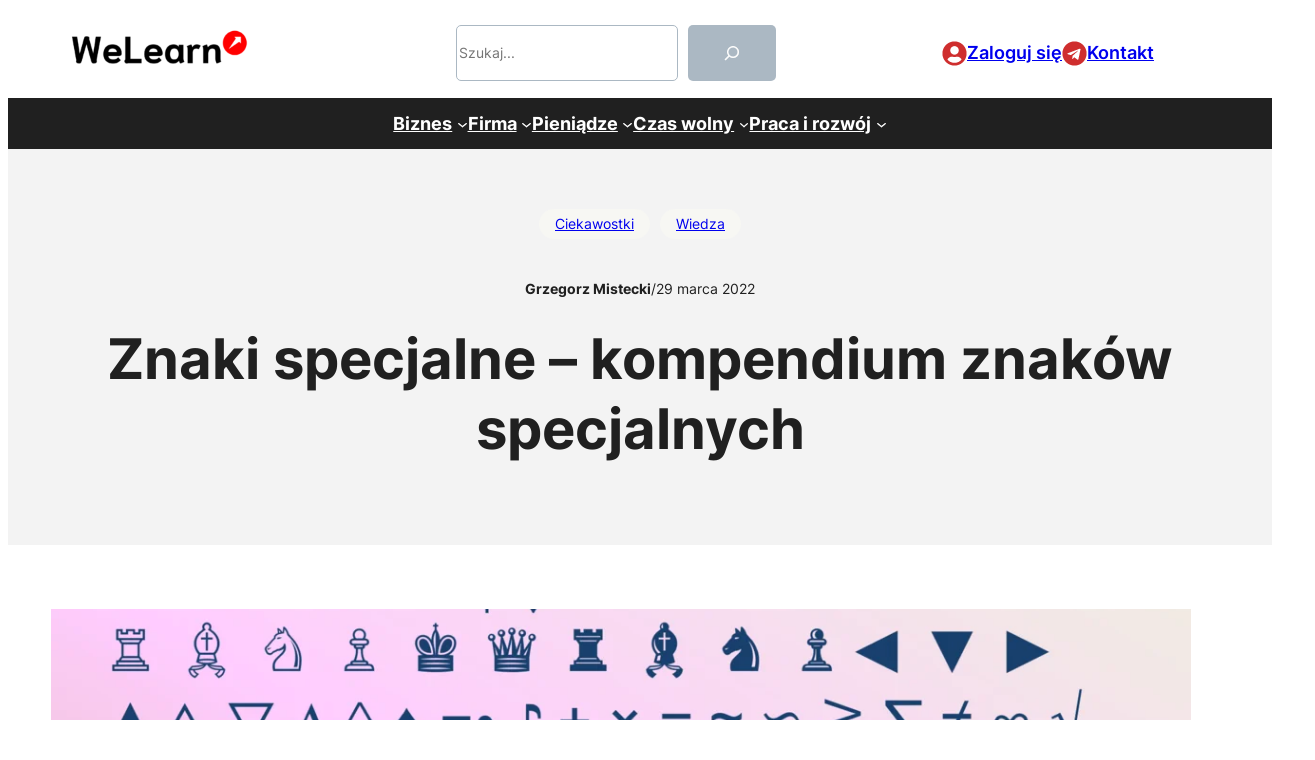

--- FILE ---
content_type: text/html; charset=UTF-8
request_url: https://welearn.pl/znaki-specjalne-kompendium-znakow-specjalnych/
body_size: 32035
content:
<!DOCTYPE html>
<html lang="pl-PL" prefix="og: https://ogp.me/ns#">
<head>
	<meta charset="UTF-8" />
	<meta name="viewport" content="width=device-width, initial-scale=1" />

<!-- Optymalizacja wyszukiwarek według Rank Math - https://rankmath.com/ -->
<meta name="description" content="Chcesz wiedzieć co to są znaki specjalne? A może chcesz znaleźć ciekawe znaki specjalne do skopiowania, aby użyć ich w nicku, haśle, Microsoft Word, Facebook,"/>
<meta name="robots" content="follow, index, max-snippet:-1, max-video-preview:-1, max-image-preview:large"/>
<link rel="canonical" href="https://welearn.pl/znaki-specjalne-kompendium-znakow-specjalnych/" />
<link rel="next" href="https://welearn.pl/znaki-specjalne-kompendium-znakow-specjalnych/2/" />
<meta property="og:locale" content="pl_PL" />
<meta property="og:type" content="article" />
<meta property="og:title" content="Znaki specjalne – kompendium znaków specjalnych" />
<meta property="og:description" content="Chcesz wiedzieć co to są znaki specjalne? A może chcesz znaleźć ciekawe znaki specjalne do skopiowania, aby użyć ich w nicku, haśle, Microsoft Word, Facebook," />
<meta property="og:url" content="https://welearn.pl/znaki-specjalne-kompendium-znakow-specjalnych/" />
<meta property="og:site_name" content="WeLearn" />
<meta property="article:section" content="Ciekawostki" />
<meta property="og:updated_time" content="2024-02-17T19:49:15+00:00" />
<meta property="og:image" content="https://welearn.pl/wp-content/uploads/2022/03/znaki-specjalne.webp" />
<meta property="og:image:secure_url" content="https://welearn.pl/wp-content/uploads/2022/03/znaki-specjalne.webp" />
<meta property="og:image:width" content="1200" />
<meta property="og:image:height" content="821" />
<meta property="og:image:alt" content="Znaki specjalne" />
<meta property="og:image:type" content="image/webp" />
<meta property="article:published_time" content="2022-03-29T13:02:56+00:00" />
<meta property="article:modified_time" content="2024-02-17T19:49:15+00:00" />
<meta name="twitter:card" content="summary_large_image" />
<meta name="twitter:title" content="Znaki specjalne – kompendium znaków specjalnych" />
<meta name="twitter:description" content="Chcesz wiedzieć co to są znaki specjalne? A może chcesz znaleźć ciekawe znaki specjalne do skopiowania, aby użyć ich w nicku, haśle, Microsoft Word, Facebook," />
<meta name="twitter:image" content="https://welearn.pl/wp-content/uploads/2022/03/znaki-specjalne.webp" />
<meta name="twitter:label1" content="Napisane przez" />
<meta name="twitter:data1" content="Grzegorz Mistecki" />
<meta name="twitter:label2" content="Czas czytania" />
<meta name="twitter:data2" content="6 minut/y" />
<script type="application/ld+json" class="rank-math-schema">{"@context":"https://schema.org","@graph":[{"@type":["NewsMediaOrganization","Organization"],"@id":"https://welearn.pl/#organization","name":"WeLearn","url":"https://welearn.pl","logo":{"@type":"ImageObject","@id":"https://welearn.pl/#logo","url":"https://welearn.pl/wp-content/uploads/2024/01/welearn-dark.png","contentUrl":"https://welearn.pl/wp-content/uploads/2024/01/welearn-dark.png","caption":"WeLearn","inLanguage":"pl-PL","width":"577","height":"238"},"legalName":"admin7182"},{"@type":"WebSite","@id":"https://welearn.pl/#website","url":"https://welearn.pl","name":"WeLearn","alternateName":"Wiedza dla biznesu i dla Ciebie!","publisher":{"@id":"https://welearn.pl/#organization"},"inLanguage":"pl-PL"},{"@type":"ImageObject","@id":"https://welearn.pl/wp-content/uploads/2022/03/znaki-specjalne.webp","url":"https://welearn.pl/wp-content/uploads/2022/03/znaki-specjalne.webp","width":"1200","height":"821","caption":"Znaki specjalne","inLanguage":"pl-PL"},{"@type":"WebPage","@id":"https://welearn.pl/znaki-specjalne-kompendium-znakow-specjalnych/#webpage","url":"https://welearn.pl/znaki-specjalne-kompendium-znakow-specjalnych/","name":"Znaki specjalne \u2013 kompendium znak\u00f3w specjalnych","datePublished":"2022-03-29T13:02:56+00:00","dateModified":"2024-02-17T19:49:15+00:00","isPartOf":{"@id":"https://welearn.pl/#website"},"primaryImageOfPage":{"@id":"https://welearn.pl/wp-content/uploads/2022/03/znaki-specjalne.webp"},"inLanguage":"pl-PL"},{"@type":"Person","@id":"https://welearn.pl/author/grzegorz-mistecki/","name":"Grzegorz Mistecki","url":"https://welearn.pl/author/grzegorz-mistecki/","image":{"@type":"ImageObject","@id":"https://secure.gravatar.com/avatar/5f04faa34e66adc89357e0e48bcd74250b4a67c9e542f2c6f9d2e72ab37adda9?s=96&amp;d=mm&amp;r=g","url":"https://secure.gravatar.com/avatar/5f04faa34e66adc89357e0e48bcd74250b4a67c9e542f2c6f9d2e72ab37adda9?s=96&amp;d=mm&amp;r=g","caption":"Grzegorz Mistecki","inLanguage":"pl-PL"},"worksFor":{"@id":"https://welearn.pl/#organization"}},{"@type":"Article","headline":"Znaki specjalne \u2013 kompendium znak\u00f3w specjalnych","datePublished":"2022-03-29T13:02:56+00:00","dateModified":"2024-02-17T19:49:15+00:00","articleSection":"Ciekawostki, Wiedza","author":{"@id":"https://welearn.pl/author/grzegorz-mistecki/","name":"Grzegorz Mistecki"},"publisher":{"@id":"https://welearn.pl/#organization"},"description":"Chcesz wiedzie\u0107 co to s\u0105 znaki specjalne? A mo\u017ce chcesz znale\u017a\u0107 ciekawe znaki specjalne do skopiowania, aby u\u017cy\u0107 ich w nicku, ha\u015ble, Microsoft Word, Facebook,","name":"Znaki specjalne \u2013 kompendium znak\u00f3w specjalnych","@id":"https://welearn.pl/znaki-specjalne-kompendium-znakow-specjalnych/#richSnippet","isPartOf":{"@id":"https://welearn.pl/znaki-specjalne-kompendium-znakow-specjalnych/#webpage"},"image":{"@id":"https://welearn.pl/wp-content/uploads/2022/03/znaki-specjalne.webp"},"inLanguage":"pl-PL","mainEntityOfPage":{"@id":"https://welearn.pl/znaki-specjalne-kompendium-znakow-specjalnych/#webpage"}}]}</script>
<!-- /Wtyczka Rank Math WordPress SEO -->

<title>Znaki specjalne – kompendium znaków specjalnych</title>
<link rel='dns-prefetch' href='//www.googletagmanager.com' />
<link rel="alternate" type="application/rss+xml" title="WeLearn &raquo; Kanał z wpisami" href="https://welearn.pl/feed/" />
<link rel="alternate" type="application/rss+xml" title="WeLearn &raquo; Kanał z komentarzami" href="https://welearn.pl/comments/feed/" />
<link rel="alternate" type="application/rss+xml" title="WeLearn &raquo; Znaki specjalne – kompendium znaków specjalnych Kanał z komentarzami" href="https://welearn.pl/znaki-specjalne-kompendium-znakow-specjalnych/feed/" />
<link rel="alternate" title="oEmbed (JSON)" type="application/json+oembed" href="https://welearn.pl/wp-json/oembed/1.0/embed?url=https%3A%2F%2Fwelearn.pl%2Fznaki-specjalne-kompendium-znakow-specjalnych%2F" />
<link rel="alternate" title="oEmbed (XML)" type="text/xml+oembed" href="https://welearn.pl/wp-json/oembed/1.0/embed?url=https%3A%2F%2Fwelearn.pl%2Fznaki-specjalne-kompendium-znakow-specjalnych%2F&#038;format=xml" />
<style id='wp-img-auto-sizes-contain-inline-css'>
img:is([sizes=auto i],[sizes^="auto," i]){contain-intrinsic-size:3000px 1500px}
/*# sourceURL=wp-img-auto-sizes-contain-inline-css */
</style>
<style id='wp-block-site-logo-inline-css'>
.wp-block-site-logo{box-sizing:border-box;line-height:0}.wp-block-site-logo a{display:inline-block;line-height:0}.wp-block-site-logo.is-default-size img{height:auto;width:120px}.wp-block-site-logo img{height:auto;max-width:100%}.wp-block-site-logo a,.wp-block-site-logo img{border-radius:inherit}.wp-block-site-logo.aligncenter{margin-left:auto;margin-right:auto;text-align:center}:root :where(.wp-block-site-logo.is-style-rounded){border-radius:9999px}
/*# sourceURL=https://welearn.pl/wp-includes/blocks/site-logo/style.min.css */
</style>
<style id='wp-block-search-inline-css'>
.wp-block-search__button{margin-left:10px;word-break:normal}.wp-block-search__button.has-icon{line-height:0}.wp-block-search__button svg{height:1.25em;min-height:24px;min-width:24px;width:1.25em;fill:currentColor;vertical-align:text-bottom}:where(.wp-block-search__button){border:1px solid #ccc;padding:6px 10px}.wp-block-search__inside-wrapper{display:flex;flex:auto;flex-wrap:nowrap;max-width:100%}.wp-block-search__label{width:100%}.wp-block-search.wp-block-search__button-only .wp-block-search__button{box-sizing:border-box;display:flex;flex-shrink:0;justify-content:center;margin-left:0;max-width:100%}.wp-block-search.wp-block-search__button-only .wp-block-search__inside-wrapper{min-width:0!important;transition-property:width}.wp-block-search.wp-block-search__button-only .wp-block-search__input{flex-basis:100%;transition-duration:.3s}.wp-block-search.wp-block-search__button-only.wp-block-search__searchfield-hidden,.wp-block-search.wp-block-search__button-only.wp-block-search__searchfield-hidden .wp-block-search__inside-wrapper{overflow:hidden}.wp-block-search.wp-block-search__button-only.wp-block-search__searchfield-hidden .wp-block-search__input{border-left-width:0!important;border-right-width:0!important;flex-basis:0;flex-grow:0;margin:0;min-width:0!important;padding-left:0!important;padding-right:0!important;width:0!important}:where(.wp-block-search__input){appearance:none;border:1px solid #949494;flex-grow:1;font-family:inherit;font-size:inherit;font-style:inherit;font-weight:inherit;letter-spacing:inherit;line-height:inherit;margin-left:0;margin-right:0;min-width:3rem;padding:8px;text-decoration:unset!important;text-transform:inherit}:where(.wp-block-search__button-inside .wp-block-search__inside-wrapper){background-color:#fff;border:1px solid #949494;box-sizing:border-box;padding:4px}:where(.wp-block-search__button-inside .wp-block-search__inside-wrapper) .wp-block-search__input{border:none;border-radius:0;padding:0 4px}:where(.wp-block-search__button-inside .wp-block-search__inside-wrapper) .wp-block-search__input:focus{outline:none}:where(.wp-block-search__button-inside .wp-block-search__inside-wrapper) :where(.wp-block-search__button){padding:4px 8px}.wp-block-search.aligncenter .wp-block-search__inside-wrapper{margin:auto}.wp-block[data-align=right] .wp-block-search.wp-block-search__button-only .wp-block-search__inside-wrapper{float:right}
/*# sourceURL=https://welearn.pl/wp-includes/blocks/search/style.min.css */
</style>
<style id='wp-block-search-theme-inline-css'>
.wp-block-search .wp-block-search__label{font-weight:700}.wp-block-search__button{border:1px solid #ccc;padding:.375em .625em}
/*# sourceURL=https://welearn.pl/wp-includes/blocks/search/theme.min.css */
</style>
<style id='wp-block-paragraph-inline-css'>
.is-small-text{font-size:.875em}.is-regular-text{font-size:1em}.is-large-text{font-size:2.25em}.is-larger-text{font-size:3em}.has-drop-cap:not(:focus):first-letter{float:left;font-size:8.4em;font-style:normal;font-weight:100;line-height:.68;margin:.05em .1em 0 0;text-transform:uppercase}body.rtl .has-drop-cap:not(:focus):first-letter{float:none;margin-left:.1em}p.has-drop-cap.has-background{overflow:hidden}:root :where(p.has-background){padding:1.25em 2.375em}:where(p.has-text-color:not(.has-link-color)) a{color:inherit}p.has-text-align-left[style*="writing-mode:vertical-lr"],p.has-text-align-right[style*="writing-mode:vertical-rl"]{rotate:180deg}
/*# sourceURL=https://welearn.pl/wp-includes/blocks/paragraph/style.min.css */
</style>
<style id='wp-block-group-inline-css'>
.wp-block-group{box-sizing:border-box}:where(.wp-block-group.wp-block-group-is-layout-constrained){position:relative}
/*# sourceURL=https://welearn.pl/wp-includes/blocks/group/style.min.css */
</style>
<style id='wp-block-group-theme-inline-css'>
:where(.wp-block-group.has-background){padding:1.25em 2.375em}
/*# sourceURL=https://welearn.pl/wp-includes/blocks/group/theme.min.css */
</style>
<style id='wp-block-navigation-link-inline-css'>
.wp-block-navigation .wp-block-navigation-item__label{overflow-wrap:break-word}.wp-block-navigation .wp-block-navigation-item__description{display:none}.link-ui-tools{outline:1px solid #f0f0f0;padding:8px}.link-ui-block-inserter{padding-top:8px}.link-ui-block-inserter__back{margin-left:8px;text-transform:uppercase}
/*# sourceURL=https://welearn.pl/wp-includes/blocks/navigation-link/style.min.css */
</style>
<link rel='stylesheet' id='wp-block-navigation-css' href='https://welearn.pl/wp-includes/blocks/navigation/style.min.css?ver=6.9' media='all' />
<style id='wp-block-template-part-theme-inline-css'>
:root :where(.wp-block-template-part.has-background){margin-bottom:0;margin-top:0;padding:1.25em 2.375em}
/*# sourceURL=https://welearn.pl/wp-includes/blocks/template-part/theme.min.css */
</style>
<style id='wp-block-post-terms-inline-css'>
.wp-block-post-terms{box-sizing:border-box}.wp-block-post-terms .wp-block-post-terms__separator{white-space:pre-wrap}
/*# sourceURL=https://welearn.pl/wp-includes/blocks/post-terms/style.min.css */
</style>
<style id='wp-block-post-author-inline-css'>
.wp-block-post-author{box-sizing:border-box;display:flex;flex-wrap:wrap}.wp-block-post-author__byline{font-size:.5em;margin-bottom:0;margin-top:0;width:100%}.wp-block-post-author__avatar{margin-right:1em}.wp-block-post-author__bio{font-size:.7em;margin-bottom:.7em}.wp-block-post-author__content{flex-basis:0;flex-grow:1}.wp-block-post-author__name{margin:0}
/*# sourceURL=https://welearn.pl/wp-includes/blocks/post-author/style.min.css */
</style>
<style id='wp-block-post-date-inline-css'>
.wp-block-post-date{box-sizing:border-box}
/*# sourceURL=https://welearn.pl/wp-includes/blocks/post-date/style.min.css */
</style>
<style id='wp-block-post-title-inline-css'>
.wp-block-post-title{box-sizing:border-box;word-break:break-word}.wp-block-post-title :where(a){display:inline-block;font-family:inherit;font-size:inherit;font-style:inherit;font-weight:inherit;letter-spacing:inherit;line-height:inherit;text-decoration:inherit}
/*# sourceURL=https://welearn.pl/wp-includes/blocks/post-title/style.min.css */
</style>
<style id='wp-block-post-featured-image-inline-css'>
.wp-block-post-featured-image{margin-left:0;margin-right:0}.wp-block-post-featured-image a{display:block;height:100%}.wp-block-post-featured-image :where(img){box-sizing:border-box;height:auto;max-width:100%;vertical-align:bottom;width:100%}.wp-block-post-featured-image.alignfull img,.wp-block-post-featured-image.alignwide img{width:100%}.wp-block-post-featured-image .wp-block-post-featured-image__overlay.has-background-dim{background-color:#000;inset:0;position:absolute}.wp-block-post-featured-image{position:relative}.wp-block-post-featured-image .wp-block-post-featured-image__overlay.has-background-gradient{background-color:initial}.wp-block-post-featured-image .wp-block-post-featured-image__overlay.has-background-dim-0{opacity:0}.wp-block-post-featured-image .wp-block-post-featured-image__overlay.has-background-dim-10{opacity:.1}.wp-block-post-featured-image .wp-block-post-featured-image__overlay.has-background-dim-20{opacity:.2}.wp-block-post-featured-image .wp-block-post-featured-image__overlay.has-background-dim-30{opacity:.3}.wp-block-post-featured-image .wp-block-post-featured-image__overlay.has-background-dim-40{opacity:.4}.wp-block-post-featured-image .wp-block-post-featured-image__overlay.has-background-dim-50{opacity:.5}.wp-block-post-featured-image .wp-block-post-featured-image__overlay.has-background-dim-60{opacity:.6}.wp-block-post-featured-image .wp-block-post-featured-image__overlay.has-background-dim-70{opacity:.7}.wp-block-post-featured-image .wp-block-post-featured-image__overlay.has-background-dim-80{opacity:.8}.wp-block-post-featured-image .wp-block-post-featured-image__overlay.has-background-dim-90{opacity:.9}.wp-block-post-featured-image .wp-block-post-featured-image__overlay.has-background-dim-100{opacity:1}.wp-block-post-featured-image:where(.alignleft,.alignright){width:100%}
/*# sourceURL=https://welearn.pl/wp-includes/blocks/post-featured-image/style.min.css */
</style>
<style id='wp-block-list-inline-css'>
ol,ul{box-sizing:border-box}:root :where(.wp-block-list.has-background){padding:1.25em 2.375em}
/*# sourceURL=https://welearn.pl/wp-includes/blocks/list/style.min.css */
</style>
<style id='wp-block-heading-inline-css'>
h1:where(.wp-block-heading).has-background,h2:where(.wp-block-heading).has-background,h3:where(.wp-block-heading).has-background,h4:where(.wp-block-heading).has-background,h5:where(.wp-block-heading).has-background,h6:where(.wp-block-heading).has-background{padding:1.25em 2.375em}h1.has-text-align-left[style*=writing-mode]:where([style*=vertical-lr]),h1.has-text-align-right[style*=writing-mode]:where([style*=vertical-rl]),h2.has-text-align-left[style*=writing-mode]:where([style*=vertical-lr]),h2.has-text-align-right[style*=writing-mode]:where([style*=vertical-rl]),h3.has-text-align-left[style*=writing-mode]:where([style*=vertical-lr]),h3.has-text-align-right[style*=writing-mode]:where([style*=vertical-rl]),h4.has-text-align-left[style*=writing-mode]:where([style*=vertical-lr]),h4.has-text-align-right[style*=writing-mode]:where([style*=vertical-rl]),h5.has-text-align-left[style*=writing-mode]:where([style*=vertical-lr]),h5.has-text-align-right[style*=writing-mode]:where([style*=vertical-rl]),h6.has-text-align-left[style*=writing-mode]:where([style*=vertical-lr]),h6.has-text-align-right[style*=writing-mode]:where([style*=vertical-rl]){rotate:180deg}
/*# sourceURL=https://welearn.pl/wp-includes/blocks/heading/style.min.css */
</style>
<style id='wp-block-table-inline-css'>
.wp-block-table{overflow-x:auto}.wp-block-table table{border-collapse:collapse;width:100%}.wp-block-table thead{border-bottom:3px solid}.wp-block-table tfoot{border-top:3px solid}.wp-block-table td,.wp-block-table th{border:1px solid;padding:.5em}.wp-block-table .has-fixed-layout{table-layout:fixed;width:100%}.wp-block-table .has-fixed-layout td,.wp-block-table .has-fixed-layout th{word-break:break-word}.wp-block-table.aligncenter,.wp-block-table.alignleft,.wp-block-table.alignright{display:table;width:auto}.wp-block-table.aligncenter td,.wp-block-table.aligncenter th,.wp-block-table.alignleft td,.wp-block-table.alignleft th,.wp-block-table.alignright td,.wp-block-table.alignright th{word-break:break-word}.wp-block-table .has-subtle-light-gray-background-color{background-color:#f3f4f5}.wp-block-table .has-subtle-pale-green-background-color{background-color:#e9fbe5}.wp-block-table .has-subtle-pale-blue-background-color{background-color:#e7f5fe}.wp-block-table .has-subtle-pale-pink-background-color{background-color:#fcf0ef}.wp-block-table.is-style-stripes{background-color:initial;border-collapse:inherit;border-spacing:0}.wp-block-table.is-style-stripes tbody tr:nth-child(odd){background-color:#f0f0f0}.wp-block-table.is-style-stripes.has-subtle-light-gray-background-color tbody tr:nth-child(odd){background-color:#f3f4f5}.wp-block-table.is-style-stripes.has-subtle-pale-green-background-color tbody tr:nth-child(odd){background-color:#e9fbe5}.wp-block-table.is-style-stripes.has-subtle-pale-blue-background-color tbody tr:nth-child(odd){background-color:#e7f5fe}.wp-block-table.is-style-stripes.has-subtle-pale-pink-background-color tbody tr:nth-child(odd){background-color:#fcf0ef}.wp-block-table.is-style-stripes td,.wp-block-table.is-style-stripes th{border-color:#0000}.wp-block-table.is-style-stripes{border-bottom:1px solid #f0f0f0}.wp-block-table .has-border-color td,.wp-block-table .has-border-color th,.wp-block-table .has-border-color tr,.wp-block-table .has-border-color>*{border-color:inherit}.wp-block-table table[style*=border-top-color] tr:first-child,.wp-block-table table[style*=border-top-color] tr:first-child td,.wp-block-table table[style*=border-top-color] tr:first-child th,.wp-block-table table[style*=border-top-color]>*,.wp-block-table table[style*=border-top-color]>* td,.wp-block-table table[style*=border-top-color]>* th{border-top-color:inherit}.wp-block-table table[style*=border-top-color] tr:not(:first-child){border-top-color:initial}.wp-block-table table[style*=border-right-color] td:last-child,.wp-block-table table[style*=border-right-color] th,.wp-block-table table[style*=border-right-color] tr,.wp-block-table table[style*=border-right-color]>*{border-right-color:inherit}.wp-block-table table[style*=border-bottom-color] tr:last-child,.wp-block-table table[style*=border-bottom-color] tr:last-child td,.wp-block-table table[style*=border-bottom-color] tr:last-child th,.wp-block-table table[style*=border-bottom-color]>*,.wp-block-table table[style*=border-bottom-color]>* td,.wp-block-table table[style*=border-bottom-color]>* th{border-bottom-color:inherit}.wp-block-table table[style*=border-bottom-color] tr:not(:last-child){border-bottom-color:initial}.wp-block-table table[style*=border-left-color] td:first-child,.wp-block-table table[style*=border-left-color] th,.wp-block-table table[style*=border-left-color] tr,.wp-block-table table[style*=border-left-color]>*{border-left-color:inherit}.wp-block-table table[style*=border-style] td,.wp-block-table table[style*=border-style] th,.wp-block-table table[style*=border-style] tr,.wp-block-table table[style*=border-style]>*{border-style:inherit}.wp-block-table table[style*=border-width] td,.wp-block-table table[style*=border-width] th,.wp-block-table table[style*=border-width] tr,.wp-block-table table[style*=border-width]>*{border-style:inherit;border-width:inherit}
/*# sourceURL=https://welearn.pl/wp-includes/blocks/table/style.min.css */
</style>
<style id='wp-block-table-theme-inline-css'>
.wp-block-table{margin:0 0 1em}.wp-block-table td,.wp-block-table th{word-break:normal}.wp-block-table :where(figcaption){color:#555;font-size:13px;text-align:center}.is-dark-theme .wp-block-table :where(figcaption){color:#ffffffa6}
/*# sourceURL=https://welearn.pl/wp-includes/blocks/table/theme.min.css */
</style>
<style id='wp-block-post-content-inline-css'>
.wp-block-post-content{display:flow-root}
/*# sourceURL=https://welearn.pl/wp-includes/blocks/post-content/style.min.css */
</style>
<style id='wp-block-avatar-inline-css'>
.wp-block-avatar{line-height:0}.wp-block-avatar,.wp-block-avatar img{box-sizing:border-box}.wp-block-avatar.aligncenter{text-align:center}
/*# sourceURL=https://welearn.pl/wp-includes/blocks/avatar/style.min.css */
</style>
<style id='wp-block-comment-author-name-inline-css'>
.wp-block-comment-author-name{box-sizing:border-box}
/*# sourceURL=https://welearn.pl/wp-includes/blocks/comment-author-name/style.min.css */
</style>
<style id='wp-block-comment-date-inline-css'>
.wp-block-comment-date{box-sizing:border-box}
/*# sourceURL=https://welearn.pl/wp-includes/blocks/comment-date/style.min.css */
</style>
<style id='wp-block-comment-content-inline-css'>
.comment-awaiting-moderation{display:block;font-size:.875em;line-height:1.5}.wp-block-comment-content{box-sizing:border-box}
/*# sourceURL=https://welearn.pl/wp-includes/blocks/comment-content/style.min.css */
</style>
<style id='wp-block-comment-reply-link-inline-css'>
.wp-block-comment-reply-link{box-sizing:border-box}
/*# sourceURL=https://welearn.pl/wp-includes/blocks/comment-reply-link/style.min.css */
</style>
<style id='wp-block-columns-inline-css'>
.wp-block-columns{box-sizing:border-box;display:flex;flex-wrap:wrap!important}@media (min-width:782px){.wp-block-columns{flex-wrap:nowrap!important}}.wp-block-columns{align-items:normal!important}.wp-block-columns.are-vertically-aligned-top{align-items:flex-start}.wp-block-columns.are-vertically-aligned-center{align-items:center}.wp-block-columns.are-vertically-aligned-bottom{align-items:flex-end}@media (max-width:781px){.wp-block-columns:not(.is-not-stacked-on-mobile)>.wp-block-column{flex-basis:100%!important}}@media (min-width:782px){.wp-block-columns:not(.is-not-stacked-on-mobile)>.wp-block-column{flex-basis:0;flex-grow:1}.wp-block-columns:not(.is-not-stacked-on-mobile)>.wp-block-column[style*=flex-basis]{flex-grow:0}}.wp-block-columns.is-not-stacked-on-mobile{flex-wrap:nowrap!important}.wp-block-columns.is-not-stacked-on-mobile>.wp-block-column{flex-basis:0;flex-grow:1}.wp-block-columns.is-not-stacked-on-mobile>.wp-block-column[style*=flex-basis]{flex-grow:0}:where(.wp-block-columns){margin-bottom:1.75em}:where(.wp-block-columns.has-background){padding:1.25em 2.375em}.wp-block-column{flex-grow:1;min-width:0;overflow-wrap:break-word;word-break:break-word}.wp-block-column.is-vertically-aligned-top{align-self:flex-start}.wp-block-column.is-vertically-aligned-center{align-self:center}.wp-block-column.is-vertically-aligned-bottom{align-self:flex-end}.wp-block-column.is-vertically-aligned-stretch{align-self:stretch}.wp-block-column.is-vertically-aligned-bottom,.wp-block-column.is-vertically-aligned-center,.wp-block-column.is-vertically-aligned-top{width:100%}
/*# sourceURL=https://welearn.pl/wp-includes/blocks/columns/style.min.css */
</style>
<style id='wp-block-comment-template-inline-css'>
.wp-block-comment-template{box-sizing:border-box;list-style:none;margin-bottom:0;max-width:100%;padding:0}.wp-block-comment-template li{clear:both}.wp-block-comment-template ol{list-style:none;margin-bottom:0;max-width:100%;padding-left:2rem}.wp-block-comment-template.alignleft{float:left}.wp-block-comment-template.aligncenter{margin-left:auto;margin-right:auto;width:fit-content}.wp-block-comment-template.alignright{float:right}
/*# sourceURL=https://welearn.pl/wp-includes/blocks/comment-template/style.min.css */
</style>
<style id='wp-block-post-comments-form-inline-css'>
:where(.wp-block-post-comments-form input:not([type=submit])),:where(.wp-block-post-comments-form textarea){border:1px solid #949494;font-family:inherit;font-size:1em}:where(.wp-block-post-comments-form input:where(:not([type=submit]):not([type=checkbox]))),:where(.wp-block-post-comments-form textarea){padding:calc(.667em + 2px)}.wp-block-post-comments-form{box-sizing:border-box}.wp-block-post-comments-form[style*=font-weight] :where(.comment-reply-title){font-weight:inherit}.wp-block-post-comments-form[style*=font-family] :where(.comment-reply-title){font-family:inherit}.wp-block-post-comments-form[class*=-font-size] :where(.comment-reply-title),.wp-block-post-comments-form[style*=font-size] :where(.comment-reply-title){font-size:inherit}.wp-block-post-comments-form[style*=line-height] :where(.comment-reply-title){line-height:inherit}.wp-block-post-comments-form[style*=font-style] :where(.comment-reply-title){font-style:inherit}.wp-block-post-comments-form[style*=letter-spacing] :where(.comment-reply-title){letter-spacing:inherit}.wp-block-post-comments-form :where(input[type=submit]){box-shadow:none;cursor:pointer;display:inline-block;overflow-wrap:break-word;text-align:center}.wp-block-post-comments-form .comment-form input:not([type=submit]):not([type=checkbox]):not([type=hidden]),.wp-block-post-comments-form .comment-form textarea{box-sizing:border-box;display:block;width:100%}.wp-block-post-comments-form .comment-form-author label,.wp-block-post-comments-form .comment-form-email label,.wp-block-post-comments-form .comment-form-url label{display:block;margin-bottom:.25em}.wp-block-post-comments-form .comment-form-cookies-consent{display:flex;gap:.25em}.wp-block-post-comments-form .comment-form-cookies-consent #wp-comment-cookies-consent{margin-top:.35em}.wp-block-post-comments-form .comment-reply-title{margin-bottom:0}.wp-block-post-comments-form .comment-reply-title :where(small){font-size:var(--wp--preset--font-size--medium,smaller);margin-left:.5em}
/*# sourceURL=https://welearn.pl/wp-includes/blocks/post-comments-form/style.min.css */
</style>
<style id='wp-block-buttons-inline-css'>
.wp-block-buttons{box-sizing:border-box}.wp-block-buttons.is-vertical{flex-direction:column}.wp-block-buttons.is-vertical>.wp-block-button:last-child{margin-bottom:0}.wp-block-buttons>.wp-block-button{display:inline-block;margin:0}.wp-block-buttons.is-content-justification-left{justify-content:flex-start}.wp-block-buttons.is-content-justification-left.is-vertical{align-items:flex-start}.wp-block-buttons.is-content-justification-center{justify-content:center}.wp-block-buttons.is-content-justification-center.is-vertical{align-items:center}.wp-block-buttons.is-content-justification-right{justify-content:flex-end}.wp-block-buttons.is-content-justification-right.is-vertical{align-items:flex-end}.wp-block-buttons.is-content-justification-space-between{justify-content:space-between}.wp-block-buttons.aligncenter{text-align:center}.wp-block-buttons:not(.is-content-justification-space-between,.is-content-justification-right,.is-content-justification-left,.is-content-justification-center) .wp-block-button.aligncenter{margin-left:auto;margin-right:auto;width:100%}.wp-block-buttons[style*=text-decoration] .wp-block-button,.wp-block-buttons[style*=text-decoration] .wp-block-button__link{text-decoration:inherit}.wp-block-buttons.has-custom-font-size .wp-block-button__link{font-size:inherit}.wp-block-buttons .wp-block-button__link{width:100%}.wp-block-button.aligncenter{text-align:center}
/*# sourceURL=https://welearn.pl/wp-includes/blocks/buttons/style.min.css */
</style>
<style id='wp-block-button-inline-css'>
.wp-block-button__link{align-content:center;box-sizing:border-box;cursor:pointer;display:inline-block;height:100%;text-align:center;word-break:break-word}.wp-block-button__link.aligncenter{text-align:center}.wp-block-button__link.alignright{text-align:right}:where(.wp-block-button__link){border-radius:9999px;box-shadow:none;padding:calc(.667em + 2px) calc(1.333em + 2px);text-decoration:none}.wp-block-button[style*=text-decoration] .wp-block-button__link{text-decoration:inherit}.wp-block-buttons>.wp-block-button.has-custom-width{max-width:none}.wp-block-buttons>.wp-block-button.has-custom-width .wp-block-button__link{width:100%}.wp-block-buttons>.wp-block-button.has-custom-font-size .wp-block-button__link{font-size:inherit}.wp-block-buttons>.wp-block-button.wp-block-button__width-25{width:calc(25% - var(--wp--style--block-gap, .5em)*.75)}.wp-block-buttons>.wp-block-button.wp-block-button__width-50{width:calc(50% - var(--wp--style--block-gap, .5em)*.5)}.wp-block-buttons>.wp-block-button.wp-block-button__width-75{width:calc(75% - var(--wp--style--block-gap, .5em)*.25)}.wp-block-buttons>.wp-block-button.wp-block-button__width-100{flex-basis:100%;width:100%}.wp-block-buttons.is-vertical>.wp-block-button.wp-block-button__width-25{width:25%}.wp-block-buttons.is-vertical>.wp-block-button.wp-block-button__width-50{width:50%}.wp-block-buttons.is-vertical>.wp-block-button.wp-block-button__width-75{width:75%}.wp-block-button.is-style-squared,.wp-block-button__link.wp-block-button.is-style-squared{border-radius:0}.wp-block-button.no-border-radius,.wp-block-button__link.no-border-radius{border-radius:0!important}:root :where(.wp-block-button .wp-block-button__link.is-style-outline),:root :where(.wp-block-button.is-style-outline>.wp-block-button__link){border:2px solid;padding:.667em 1.333em}:root :where(.wp-block-button .wp-block-button__link.is-style-outline:not(.has-text-color)),:root :where(.wp-block-button.is-style-outline>.wp-block-button__link:not(.has-text-color)){color:currentColor}:root :where(.wp-block-button .wp-block-button__link.is-style-outline:not(.has-background)),:root :where(.wp-block-button.is-style-outline>.wp-block-button__link:not(.has-background)){background-color:initial;background-image:none}
/*# sourceURL=https://welearn.pl/wp-includes/blocks/button/style.min.css */
</style>
<style id='wp-block-comments-inline-css'>
.wp-block-post-comments{box-sizing:border-box}.wp-block-post-comments .alignleft{float:left}.wp-block-post-comments .alignright{float:right}.wp-block-post-comments .navigation:after{clear:both;content:"";display:table}.wp-block-post-comments .commentlist{clear:both;list-style:none;margin:0;padding:0}.wp-block-post-comments .commentlist .comment{min-height:2.25em;padding-left:3.25em}.wp-block-post-comments .commentlist .comment p{font-size:1em;line-height:1.8;margin:1em 0}.wp-block-post-comments .commentlist .children{list-style:none;margin:0;padding:0}.wp-block-post-comments .comment-author{line-height:1.5}.wp-block-post-comments .comment-author .avatar{border-radius:1.5em;display:block;float:left;height:2.5em;margin-right:.75em;margin-top:.5em;width:2.5em}.wp-block-post-comments .comment-author cite{font-style:normal}.wp-block-post-comments .comment-meta{font-size:.875em;line-height:1.5}.wp-block-post-comments .comment-meta b{font-weight:400}.wp-block-post-comments .comment-meta .comment-awaiting-moderation{display:block;margin-bottom:1em;margin-top:1em}.wp-block-post-comments .comment-body .commentmetadata{font-size:.875em}.wp-block-post-comments .comment-form-author label,.wp-block-post-comments .comment-form-comment label,.wp-block-post-comments .comment-form-email label,.wp-block-post-comments .comment-form-url label{display:block;margin-bottom:.25em}.wp-block-post-comments .comment-form input:not([type=submit]):not([type=checkbox]),.wp-block-post-comments .comment-form textarea{box-sizing:border-box;display:block;width:100%}.wp-block-post-comments .comment-form-cookies-consent{display:flex;gap:.25em}.wp-block-post-comments .comment-form-cookies-consent #wp-comment-cookies-consent{margin-top:.35em}.wp-block-post-comments .comment-reply-title{margin-bottom:0}.wp-block-post-comments .comment-reply-title :where(small){font-size:var(--wp--preset--font-size--medium,smaller);margin-left:.5em}.wp-block-post-comments .reply{font-size:.875em;margin-bottom:1.4em}.wp-block-post-comments input:not([type=submit]),.wp-block-post-comments textarea{border:1px solid #949494;font-family:inherit;font-size:1em}.wp-block-post-comments input:not([type=submit]):not([type=checkbox]),.wp-block-post-comments textarea{padding:calc(.667em + 2px)}:where(.wp-block-post-comments input[type=submit]){border:none}.wp-block-comments{box-sizing:border-box}
/*# sourceURL=https://welearn.pl/wp-includes/blocks/comments/style.min.css */
</style>
<link rel='stylesheet' id='wp-block-cover-css' href='https://welearn.pl/wp-includes/blocks/cover/style.min.css?ver=6.9' media='all' />
<style id='wp-block-post-template-inline-css'>
.wp-block-post-template{box-sizing:border-box;list-style:none;margin-bottom:0;margin-top:0;max-width:100%;padding:0}.wp-block-post-template.is-flex-container{display:flex;flex-direction:row;flex-wrap:wrap;gap:1.25em}.wp-block-post-template.is-flex-container>li{margin:0;width:100%}@media (min-width:600px){.wp-block-post-template.is-flex-container.is-flex-container.columns-2>li{width:calc(50% - .625em)}.wp-block-post-template.is-flex-container.is-flex-container.columns-3>li{width:calc(33.33333% - .83333em)}.wp-block-post-template.is-flex-container.is-flex-container.columns-4>li{width:calc(25% - .9375em)}.wp-block-post-template.is-flex-container.is-flex-container.columns-5>li{width:calc(20% - 1em)}.wp-block-post-template.is-flex-container.is-flex-container.columns-6>li{width:calc(16.66667% - 1.04167em)}}@media (max-width:600px){.wp-block-post-template-is-layout-grid.wp-block-post-template-is-layout-grid.wp-block-post-template-is-layout-grid.wp-block-post-template-is-layout-grid{grid-template-columns:1fr}}.wp-block-post-template-is-layout-constrained>li>.alignright,.wp-block-post-template-is-layout-flow>li>.alignright{float:right;margin-inline-end:0;margin-inline-start:2em}.wp-block-post-template-is-layout-constrained>li>.alignleft,.wp-block-post-template-is-layout-flow>li>.alignleft{float:left;margin-inline-end:2em;margin-inline-start:0}.wp-block-post-template-is-layout-constrained>li>.aligncenter,.wp-block-post-template-is-layout-flow>li>.aligncenter{margin-inline-end:auto;margin-inline-start:auto}
/*# sourceURL=https://welearn.pl/wp-includes/blocks/post-template/style.min.css */
</style>
<style id='wp-block-spacer-inline-css'>
.wp-block-spacer{clear:both}
/*# sourceURL=https://welearn.pl/wp-includes/blocks/spacer/style.min.css */
</style>
<style id='wp-block-categories-inline-css'>
.wp-block-categories{box-sizing:border-box}.wp-block-categories.alignleft{margin-right:2em}.wp-block-categories.alignright{margin-left:2em}.wp-block-categories.wp-block-categories-dropdown.aligncenter{text-align:center}.wp-block-categories .wp-block-categories__label{display:block;width:100%}
/*# sourceURL=https://welearn.pl/wp-includes/blocks/categories/style.min.css */
</style>
<style id='wp-interactivity-router-animations-inline-css'>
			.wp-interactivity-router-loading-bar {
				position: fixed;
				top: 0;
				left: 0;
				margin: 0;
				padding: 0;
				width: 100vw;
				max-width: 100vw !important;
				height: 4px;
				background-color: #000;
				opacity: 0
			}
			.wp-interactivity-router-loading-bar.start-animation {
				animation: wp-interactivity-router-loading-bar-start-animation 30s cubic-bezier(0.03, 0.5, 0, 1) forwards
			}
			.wp-interactivity-router-loading-bar.finish-animation {
				animation: wp-interactivity-router-loading-bar-finish-animation 300ms ease-in
			}
			@keyframes wp-interactivity-router-loading-bar-start-animation {
				0% { transform: scaleX(0); transform-origin: 0 0; opacity: 1 }
				100% { transform: scaleX(1); transform-origin: 0 0; opacity: 1 }
			}
			@keyframes wp-interactivity-router-loading-bar-finish-animation {
				0% { opacity: 1 }
				50% { opacity: 1 }
				100% { opacity: 0 }
			}
/*# sourceURL=wp-interactivity-router-animations-inline-css */
</style>
<style id='wp-emoji-styles-inline-css'>

	img.wp-smiley, img.emoji {
		display: inline !important;
		border: none !important;
		box-shadow: none !important;
		height: 1em !important;
		width: 1em !important;
		margin: 0 0.07em !important;
		vertical-align: -0.1em !important;
		background: none !important;
		padding: 0 !important;
	}
/*# sourceURL=wp-emoji-styles-inline-css */
</style>
<style id='wp-block-library-inline-css'>
:root{--wp-block-synced-color:#7a00df;--wp-block-synced-color--rgb:122,0,223;--wp-bound-block-color:var(--wp-block-synced-color);--wp-editor-canvas-background:#ddd;--wp-admin-theme-color:#007cba;--wp-admin-theme-color--rgb:0,124,186;--wp-admin-theme-color-darker-10:#006ba1;--wp-admin-theme-color-darker-10--rgb:0,107,160.5;--wp-admin-theme-color-darker-20:#005a87;--wp-admin-theme-color-darker-20--rgb:0,90,135;--wp-admin-border-width-focus:2px}@media (min-resolution:192dpi){:root{--wp-admin-border-width-focus:1.5px}}.wp-element-button{cursor:pointer}:root .has-very-light-gray-background-color{background-color:#eee}:root .has-very-dark-gray-background-color{background-color:#313131}:root .has-very-light-gray-color{color:#eee}:root .has-very-dark-gray-color{color:#313131}:root .has-vivid-green-cyan-to-vivid-cyan-blue-gradient-background{background:linear-gradient(135deg,#00d084,#0693e3)}:root .has-purple-crush-gradient-background{background:linear-gradient(135deg,#34e2e4,#4721fb 50%,#ab1dfe)}:root .has-hazy-dawn-gradient-background{background:linear-gradient(135deg,#faaca8,#dad0ec)}:root .has-subdued-olive-gradient-background{background:linear-gradient(135deg,#fafae1,#67a671)}:root .has-atomic-cream-gradient-background{background:linear-gradient(135deg,#fdd79a,#004a59)}:root .has-nightshade-gradient-background{background:linear-gradient(135deg,#330968,#31cdcf)}:root .has-midnight-gradient-background{background:linear-gradient(135deg,#020381,#2874fc)}:root{--wp--preset--font-size--normal:16px;--wp--preset--font-size--huge:42px}.has-regular-font-size{font-size:1em}.has-larger-font-size{font-size:2.625em}.has-normal-font-size{font-size:var(--wp--preset--font-size--normal)}.has-huge-font-size{font-size:var(--wp--preset--font-size--huge)}.has-text-align-center{text-align:center}.has-text-align-left{text-align:left}.has-text-align-right{text-align:right}.has-fit-text{white-space:nowrap!important}#end-resizable-editor-section{display:none}.aligncenter{clear:both}.items-justified-left{justify-content:flex-start}.items-justified-center{justify-content:center}.items-justified-right{justify-content:flex-end}.items-justified-space-between{justify-content:space-between}.screen-reader-text{border:0;clip-path:inset(50%);height:1px;margin:-1px;overflow:hidden;padding:0;position:absolute;width:1px;word-wrap:normal!important}.screen-reader-text:focus{background-color:#ddd;clip-path:none;color:#444;display:block;font-size:1em;height:auto;left:5px;line-height:normal;padding:15px 23px 14px;text-decoration:none;top:5px;width:auto;z-index:100000}html :where(.has-border-color){border-style:solid}html :where([style*=border-top-color]){border-top-style:solid}html :where([style*=border-right-color]){border-right-style:solid}html :where([style*=border-bottom-color]){border-bottom-style:solid}html :where([style*=border-left-color]){border-left-style:solid}html :where([style*=border-width]){border-style:solid}html :where([style*=border-top-width]){border-top-style:solid}html :where([style*=border-right-width]){border-right-style:solid}html :where([style*=border-bottom-width]){border-bottom-style:solid}html :where([style*=border-left-width]){border-left-style:solid}html :where(img[class*=wp-image-]){height:auto;max-width:100%}:where(figure){margin:0 0 1em}html :where(.is-position-sticky){--wp-admin--admin-bar--position-offset:var(--wp-admin--admin-bar--height,0px)}@media screen and (max-width:600px){html :where(.is-position-sticky){--wp-admin--admin-bar--position-offset:0px}}
/*# sourceURL=/wp-includes/css/dist/block-library/common.min.css */
</style>
<style id='greenshift-global-css-inline-css'>
:root{--gs-colorone:#2184f9;--gs-colortwo:#cf2e2e;--gs-colorthree:#2adb32;--gs-colorfour:#696cff;--gs-colorfive:#ff9800;}
/*# sourceURL=greenshift-global-css-inline-css */
</style>
<style id='global-styles-inline-css'>
:root{--wp--preset--aspect-ratio--square: 1;--wp--preset--aspect-ratio--4-3: 4/3;--wp--preset--aspect-ratio--3-4: 3/4;--wp--preset--aspect-ratio--3-2: 3/2;--wp--preset--aspect-ratio--2-3: 2/3;--wp--preset--aspect-ratio--16-9: 16/9;--wp--preset--aspect-ratio--9-16: 9/16;--wp--preset--color--black: #000000;--wp--preset--color--cyan-bluish-gray: #abb8c3;--wp--preset--color--white: #ffffff;--wp--preset--color--pale-pink: #f78da7;--wp--preset--color--vivid-red: #cf2e2e;--wp--preset--color--luminous-vivid-orange: #ff6900;--wp--preset--color--luminous-vivid-amber: #fcb900;--wp--preset--color--light-green-cyan: #7bdcb5;--wp--preset--color--vivid-green-cyan: #00d084;--wp--preset--color--pale-cyan-blue: #8ed1fc;--wp--preset--color--vivid-cyan-blue: #0693e3;--wp--preset--color--vivid-purple: #9b51e0;--wp--preset--color--ti-bg: var(--nv-site-bg, #FFFFFF);--wp--preset--color--ti-fg: var(--nv-text-color, #202020);--wp--preset--color--ti-accent: var(--nv-primary-accent, #325ce8);--wp--preset--color--ti-accent-secondary: var(--nv-secondary-accent, #1B47DA);--wp--preset--color--ti-bg-inv: var(--nv-dark-bg, #1A1919);--wp--preset--color--ti-bg-alt: var(--nv-light-bg, #f7f7f3);--wp--preset--color--ti-fg-alt: var(--nv-text-dark-bg, #FBFBFB);--wp--preset--gradient--vivid-cyan-blue-to-vivid-purple: linear-gradient(135deg,rgb(6,147,227) 0%,rgb(155,81,224) 100%);--wp--preset--gradient--light-green-cyan-to-vivid-green-cyan: linear-gradient(135deg,rgb(122,220,180) 0%,rgb(0,208,130) 100%);--wp--preset--gradient--luminous-vivid-amber-to-luminous-vivid-orange: linear-gradient(135deg,rgb(252,185,0) 0%,rgb(255,105,0) 100%);--wp--preset--gradient--luminous-vivid-orange-to-vivid-red: linear-gradient(135deg,rgb(255,105,0) 0%,rgb(207,46,46) 100%);--wp--preset--gradient--very-light-gray-to-cyan-bluish-gray: linear-gradient(135deg,rgb(238,238,238) 0%,rgb(169,184,195) 100%);--wp--preset--gradient--cool-to-warm-spectrum: linear-gradient(135deg,rgb(74,234,220) 0%,rgb(151,120,209) 20%,rgb(207,42,186) 40%,rgb(238,44,130) 60%,rgb(251,105,98) 80%,rgb(254,248,76) 100%);--wp--preset--gradient--blush-light-purple: linear-gradient(135deg,rgb(255,206,236) 0%,rgb(152,150,240) 100%);--wp--preset--gradient--blush-bordeaux: linear-gradient(135deg,rgb(254,205,165) 0%,rgb(254,45,45) 50%,rgb(107,0,62) 100%);--wp--preset--gradient--luminous-dusk: linear-gradient(135deg,rgb(255,203,112) 0%,rgb(199,81,192) 50%,rgb(65,88,208) 100%);--wp--preset--gradient--pale-ocean: linear-gradient(135deg,rgb(255,245,203) 0%,rgb(182,227,212) 50%,rgb(51,167,181) 100%);--wp--preset--gradient--electric-grass: linear-gradient(135deg,rgb(202,248,128) 0%,rgb(113,206,126) 100%);--wp--preset--gradient--midnight: linear-gradient(135deg,rgb(2,3,129) 0%,rgb(40,116,252) 100%);--wp--preset--font-size--small: clamp(var(--wp--custom--typography--small-min), calc(var(--wp--custom--typography--fluid-size) / var(--wp--custom--typography--scale)), var(--wp--custom--typography--small-max));--wp--preset--font-size--medium: clamp(var(--wp--custom--typography--medium-min), calc(var(--wp--custom--typography--fluid-size) * var(--wp--custom--typography--scale) * 1), var(--wp--custom--typography--medium-max));--wp--preset--font-size--large: clamp(var(--wp--custom--typography--large-min), calc(var(--wp--custom--typography--fluid-size) * var(--wp--custom--typography--scale) * 1.5), var(--wp--custom--typography--large-max));--wp--preset--font-size--x-large: clamp(var(--wp--custom--typography--x-large-min), calc(var(--wp--custom--typography--fluid-size) * var(--wp--custom--typography--scale) * 2), var(--wp--custom--typography--x-large-max));--wp--preset--font-size--normal: clamp(var(--wp--custom--typography--normal-min), var(--wp--custom--typography--fluid-size), var(--wp--custom--typography--normal-max));--wp--preset--font-size--huge: clamp(var(--wp--custom--typography--xx-large-min), calc(var(--wp--custom--typography--fluid-size) * var(--wp--custom--typography--scale) * 3), var(--wp--custom--typography--xx-large-max));--wp--preset--font-family--inter: "Inter", sans-serif;--wp--preset--font-family--albert-sans: "Albert Sans", sans-serif;--wp--preset--font-family--fraunces: "Fraunces", sans-serif;--wp--preset--font-family--hanken-grotesk: "Hanken Grotesk", serif;--wp--preset--font-family--outfit: "Outfit", sans-serif;--wp--preset--font-family--spline-sans: "Spline Sans", sans-serif;--wp--preset--font-family--playfair-display: "Playfair Display", sans-serif;--wp--preset--font-family--source-sans-pro: "Source Sans Pro", serif;--wp--preset--font-family--montserrat: "Montserrat", sans-serif;--wp--preset--font-family--open-sans: "Open Sans", sans-serif;--wp--preset--font-family--figtree: "Figtree", sans-serif;--wp--preset--spacing--20: 0.44rem;--wp--preset--spacing--30: 0.67rem;--wp--preset--spacing--40: 1rem;--wp--preset--spacing--50: 1.5rem;--wp--preset--spacing--60: 2.25rem;--wp--preset--spacing--70: 3.38rem;--wp--preset--spacing--80: 5.06rem;--wp--preset--shadow--natural: 6px 6px 9px rgba(0, 0, 0, 0.2);--wp--preset--shadow--deep: 12px 12px 50px rgba(0, 0, 0, 0.4);--wp--preset--shadow--sharp: 6px 6px 0px rgba(0, 0, 0, 0.2);--wp--preset--shadow--outlined: 6px 6px 0px -3px rgb(255, 255, 255), 6px 6px rgb(0, 0, 0);--wp--preset--shadow--crisp: 6px 6px 0px rgb(0, 0, 0);--wp--custom--spacing--baseline: 16px;--wp--custom--spacing--small: min(24px, 6.4vw);--wp--custom--spacing--gap--horizontal: clamp( calc( 1.5 * var( --wp--custom--spacing--baseline ) ), 2.222vw, calc( 2 * var( --wp--custom--spacing--baseline ) ) );--wp--custom--spacing--gap--vertical: clamp( calc( 1.5 * var( --wp--custom--spacing--baseline ) ), 3.333vw, calc( 3 * var( --wp--custom--spacing--baseline ) ) );--wp--custom--spacing--gutter: clamp( calc( 1.5 * var( --wp--custom--spacing--baseline ) ), 3.333vw, calc( 3 * var( --wp--custom--spacing--baseline ) ) );--wp--custom--spacing--outer: var( --wp--custom--spacing--gutter );--wp--custom--typography--font-smoothing--moz: grayscale;--wp--custom--typography--font-smoothing--webkit: antialiased;--wp--custom--typography--root-font-size: 12;--wp--custom--typography--adaptive-ratio: 1.5;--wp--custom--typography--scale: 1.333;--wp--custom--typography--small-max: 14px;--wp--custom--typography--small-min: 12px;--wp--custom--typography--normal-max: 18px;--wp--custom--typography--normal-min: 16px;--wp--custom--typography--medium-max: 24px;--wp--custom--typography--medium-min: 20px;--wp--custom--typography--large-max: 28px;--wp--custom--typography--large-min: 24px;--wp--custom--typography--x-large-max: 40px;--wp--custom--typography--x-large-min: 28px;--wp--custom--typography--xx-large-max: 56px;--wp--custom--typography--xx-large-min: 36px;--wp--custom--typography--fluid-size: calc(var(--wp--custom--typography--root-font-size) * var(--wp--custom--typography--adaptive-ratio) * (100vw/1280));}:root { --wp--style--global--content-size: 740px;--wp--style--global--wide-size: 1140px; }:where(body) { margin: 0; }.wp-site-blocks > .alignleft { float: left; margin-right: 2em; }.wp-site-blocks > .alignright { float: right; margin-left: 2em; }.wp-site-blocks > .aligncenter { justify-content: center; margin-left: auto; margin-right: auto; }:where(.wp-site-blocks) > * { margin-block-start: 24px; margin-block-end: 0; }:where(.wp-site-blocks) > :first-child { margin-block-start: 0; }:where(.wp-site-blocks) > :last-child { margin-block-end: 0; }:root { --wp--style--block-gap: 24px; }:root :where(.is-layout-flow) > :first-child{margin-block-start: 0;}:root :where(.is-layout-flow) > :last-child{margin-block-end: 0;}:root :where(.is-layout-flow) > *{margin-block-start: 24px;margin-block-end: 0;}:root :where(.is-layout-constrained) > :first-child{margin-block-start: 0;}:root :where(.is-layout-constrained) > :last-child{margin-block-end: 0;}:root :where(.is-layout-constrained) > *{margin-block-start: 24px;margin-block-end: 0;}:root :where(.is-layout-flex){gap: 24px;}:root :where(.is-layout-grid){gap: 24px;}.is-layout-flow > .alignleft{float: left;margin-inline-start: 0;margin-inline-end: 2em;}.is-layout-flow > .alignright{float: right;margin-inline-start: 2em;margin-inline-end: 0;}.is-layout-flow > .aligncenter{margin-left: auto !important;margin-right: auto !important;}.is-layout-constrained > .alignleft{float: left;margin-inline-start: 0;margin-inline-end: 2em;}.is-layout-constrained > .alignright{float: right;margin-inline-start: 2em;margin-inline-end: 0;}.is-layout-constrained > .aligncenter{margin-left: auto !important;margin-right: auto !important;}.is-layout-constrained > :where(:not(.alignleft):not(.alignright):not(.alignfull)){max-width: var(--wp--style--global--content-size);margin-left: auto !important;margin-right: auto !important;}.is-layout-constrained > .alignwide{max-width: var(--wp--style--global--wide-size);}body .is-layout-flex{display: flex;}.is-layout-flex{flex-wrap: wrap;align-items: center;}.is-layout-flex > :is(*, div){margin: 0;}body .is-layout-grid{display: grid;}.is-layout-grid > :is(*, div){margin: 0;}body{background-color: var(--wp--preset--color--ti-bg);color: var(--wp--preset--color--ti-fg);font-family: var(--neve-font-family-heading, var( --wp--preset--font-family--inter, '"Inter", sans-serif'));font-size: var(--neve-font-size-body, var(--wp--preset--font-size--normal));font-weight: var(--neve-font-weight-body, 400);line-height: var(--neve-font-line-height-body, 1.7);padding-top: 0px;padding-right: 0px;padding-bottom: 0px;padding-left: 0px;}a:where(:not(.wp-element-button)){color: var(--wp--preset--color--ti-fg);text-decoration: underline;}h1, h2, h3, h4, h5, h6{font-family: var(--neve-font-family-heading, var( --wp--preset--font-family--inter, '"Inter", sans-serif'));font-size: var(--neve-font-size-heading, var(--wp--preset--font-size--huge));font-weight: var(--neve-font-weight-heading, 600);line-height: var(--neve-font-line-height-heading, 1.3);}h1{font-size: var(--neve-font-size-h1, var(--wp--preset--font-size--huge));font-weight: var(--neve-font-weight-h1, 600);line-height: var(--neve-font-line-height-h1, 1.25);}h2{font-size: var(--neve-font-size-h2, var(--wp--preset--font-size--x-large));font-weight: var(--neve-font-weight-h2, 600);line-height: var(--neve-font-line-height-h2, 1.35);}h3{font-size: var(--neve-font-size-h3, var(--wp--preset--font-size--large));font-weight: var(--neve-font-weight-h3, 600);line-height: var(--neve-font-line-height-h3, 1.35);}h4{font-size: var(--neve-font-size-h4, var(--wp--preset--font-size--medium));font-weight: var(--neve-font-weight-h4, 600);line-height: var(--neve-font-line-height-h4, 1.4);}h5{font-size: var(--neve-font-size-h5, var(--wp--preset--font-size--normal));font-weight: var(--neve-font-weight-h5, 600);line-height: var(--neve-font-line-height-h5, 1.55);}h6{font-size: var(--neve-font-size-h6, var(--wp--preset--font-size--small));font-weight: var(--neve-font-weight-h6, 600);line-height: var(--neve-font-line-height-h6, 1.6);}:root :where(.wp-element-button, .wp-block-button__link){background-color: #32373c;border-width: 0;color: #fff;font-family: inherit;font-size: inherit;font-style: inherit;font-weight: inherit;letter-spacing: inherit;line-height: inherit;padding-top: calc(0.667em + 2px);padding-right: calc(1.333em + 2px);padding-bottom: calc(0.667em + 2px);padding-left: calc(1.333em + 2px);text-decoration: none;text-transform: inherit;}.has-black-color{color: var(--wp--preset--color--black) !important;}.has-cyan-bluish-gray-color{color: var(--wp--preset--color--cyan-bluish-gray) !important;}.has-white-color{color: var(--wp--preset--color--white) !important;}.has-pale-pink-color{color: var(--wp--preset--color--pale-pink) !important;}.has-vivid-red-color{color: var(--wp--preset--color--vivid-red) !important;}.has-luminous-vivid-orange-color{color: var(--wp--preset--color--luminous-vivid-orange) !important;}.has-luminous-vivid-amber-color{color: var(--wp--preset--color--luminous-vivid-amber) !important;}.has-light-green-cyan-color{color: var(--wp--preset--color--light-green-cyan) !important;}.has-vivid-green-cyan-color{color: var(--wp--preset--color--vivid-green-cyan) !important;}.has-pale-cyan-blue-color{color: var(--wp--preset--color--pale-cyan-blue) !important;}.has-vivid-cyan-blue-color{color: var(--wp--preset--color--vivid-cyan-blue) !important;}.has-vivid-purple-color{color: var(--wp--preset--color--vivid-purple) !important;}.has-ti-bg-color{color: var(--wp--preset--color--ti-bg) !important;}.has-ti-fg-color{color: var(--wp--preset--color--ti-fg) !important;}.has-ti-accent-color{color: var(--wp--preset--color--ti-accent) !important;}.has-ti-accent-secondary-color{color: var(--wp--preset--color--ti-accent-secondary) !important;}.has-ti-bg-inv-color{color: var(--wp--preset--color--ti-bg-inv) !important;}.has-ti-bg-alt-color{color: var(--wp--preset--color--ti-bg-alt) !important;}.has-ti-fg-alt-color{color: var(--wp--preset--color--ti-fg-alt) !important;}.has-black-background-color{background-color: var(--wp--preset--color--black) !important;}.has-cyan-bluish-gray-background-color{background-color: var(--wp--preset--color--cyan-bluish-gray) !important;}.has-white-background-color{background-color: var(--wp--preset--color--white) !important;}.has-pale-pink-background-color{background-color: var(--wp--preset--color--pale-pink) !important;}.has-vivid-red-background-color{background-color: var(--wp--preset--color--vivid-red) !important;}.has-luminous-vivid-orange-background-color{background-color: var(--wp--preset--color--luminous-vivid-orange) !important;}.has-luminous-vivid-amber-background-color{background-color: var(--wp--preset--color--luminous-vivid-amber) !important;}.has-light-green-cyan-background-color{background-color: var(--wp--preset--color--light-green-cyan) !important;}.has-vivid-green-cyan-background-color{background-color: var(--wp--preset--color--vivid-green-cyan) !important;}.has-pale-cyan-blue-background-color{background-color: var(--wp--preset--color--pale-cyan-blue) !important;}.has-vivid-cyan-blue-background-color{background-color: var(--wp--preset--color--vivid-cyan-blue) !important;}.has-vivid-purple-background-color{background-color: var(--wp--preset--color--vivid-purple) !important;}.has-ti-bg-background-color{background-color: var(--wp--preset--color--ti-bg) !important;}.has-ti-fg-background-color{background-color: var(--wp--preset--color--ti-fg) !important;}.has-ti-accent-background-color{background-color: var(--wp--preset--color--ti-accent) !important;}.has-ti-accent-secondary-background-color{background-color: var(--wp--preset--color--ti-accent-secondary) !important;}.has-ti-bg-inv-background-color{background-color: var(--wp--preset--color--ti-bg-inv) !important;}.has-ti-bg-alt-background-color{background-color: var(--wp--preset--color--ti-bg-alt) !important;}.has-ti-fg-alt-background-color{background-color: var(--wp--preset--color--ti-fg-alt) !important;}.has-black-border-color{border-color: var(--wp--preset--color--black) !important;}.has-cyan-bluish-gray-border-color{border-color: var(--wp--preset--color--cyan-bluish-gray) !important;}.has-white-border-color{border-color: var(--wp--preset--color--white) !important;}.has-pale-pink-border-color{border-color: var(--wp--preset--color--pale-pink) !important;}.has-vivid-red-border-color{border-color: var(--wp--preset--color--vivid-red) !important;}.has-luminous-vivid-orange-border-color{border-color: var(--wp--preset--color--luminous-vivid-orange) !important;}.has-luminous-vivid-amber-border-color{border-color: var(--wp--preset--color--luminous-vivid-amber) !important;}.has-light-green-cyan-border-color{border-color: var(--wp--preset--color--light-green-cyan) !important;}.has-vivid-green-cyan-border-color{border-color: var(--wp--preset--color--vivid-green-cyan) !important;}.has-pale-cyan-blue-border-color{border-color: var(--wp--preset--color--pale-cyan-blue) !important;}.has-vivid-cyan-blue-border-color{border-color: var(--wp--preset--color--vivid-cyan-blue) !important;}.has-vivid-purple-border-color{border-color: var(--wp--preset--color--vivid-purple) !important;}.has-ti-bg-border-color{border-color: var(--wp--preset--color--ti-bg) !important;}.has-ti-fg-border-color{border-color: var(--wp--preset--color--ti-fg) !important;}.has-ti-accent-border-color{border-color: var(--wp--preset--color--ti-accent) !important;}.has-ti-accent-secondary-border-color{border-color: var(--wp--preset--color--ti-accent-secondary) !important;}.has-ti-bg-inv-border-color{border-color: var(--wp--preset--color--ti-bg-inv) !important;}.has-ti-bg-alt-border-color{border-color: var(--wp--preset--color--ti-bg-alt) !important;}.has-ti-fg-alt-border-color{border-color: var(--wp--preset--color--ti-fg-alt) !important;}.has-vivid-cyan-blue-to-vivid-purple-gradient-background{background: var(--wp--preset--gradient--vivid-cyan-blue-to-vivid-purple) !important;}.has-light-green-cyan-to-vivid-green-cyan-gradient-background{background: var(--wp--preset--gradient--light-green-cyan-to-vivid-green-cyan) !important;}.has-luminous-vivid-amber-to-luminous-vivid-orange-gradient-background{background: var(--wp--preset--gradient--luminous-vivid-amber-to-luminous-vivid-orange) !important;}.has-luminous-vivid-orange-to-vivid-red-gradient-background{background: var(--wp--preset--gradient--luminous-vivid-orange-to-vivid-red) !important;}.has-very-light-gray-to-cyan-bluish-gray-gradient-background{background: var(--wp--preset--gradient--very-light-gray-to-cyan-bluish-gray) !important;}.has-cool-to-warm-spectrum-gradient-background{background: var(--wp--preset--gradient--cool-to-warm-spectrum) !important;}.has-blush-light-purple-gradient-background{background: var(--wp--preset--gradient--blush-light-purple) !important;}.has-blush-bordeaux-gradient-background{background: var(--wp--preset--gradient--blush-bordeaux) !important;}.has-luminous-dusk-gradient-background{background: var(--wp--preset--gradient--luminous-dusk) !important;}.has-pale-ocean-gradient-background{background: var(--wp--preset--gradient--pale-ocean) !important;}.has-electric-grass-gradient-background{background: var(--wp--preset--gradient--electric-grass) !important;}.has-midnight-gradient-background{background: var(--wp--preset--gradient--midnight) !important;}.has-small-font-size{font-size: var(--wp--preset--font-size--small) !important;}.has-medium-font-size{font-size: var(--wp--preset--font-size--medium) !important;}.has-large-font-size{font-size: var(--wp--preset--font-size--large) !important;}.has-x-large-font-size{font-size: var(--wp--preset--font-size--x-large) !important;}.has-normal-font-size{font-size: var(--wp--preset--font-size--normal) !important;}.has-huge-font-size{font-size: var(--wp--preset--font-size--huge) !important;}.has-inter-font-family{font-family: var(--wp--preset--font-family--inter) !important;}.has-albert-sans-font-family{font-family: var(--wp--preset--font-family--albert-sans) !important;}.has-fraunces-font-family{font-family: var(--wp--preset--font-family--fraunces) !important;}.has-hanken-grotesk-font-family{font-family: var(--wp--preset--font-family--hanken-grotesk) !important;}.has-outfit-font-family{font-family: var(--wp--preset--font-family--outfit) !important;}.has-spline-sans-font-family{font-family: var(--wp--preset--font-family--spline-sans) !important;}.has-playfair-display-font-family{font-family: var(--wp--preset--font-family--playfair-display) !important;}.has-source-sans-pro-font-family{font-family: var(--wp--preset--font-family--source-sans-pro) !important;}.has-montserrat-font-family{font-family: var(--wp--preset--font-family--montserrat) !important;}.has-open-sans-font-family{font-family: var(--wp--preset--font-family--open-sans) !important;}.has-figtree-font-family{font-family: var(--wp--preset--font-family--figtree) !important;}
:root :where(.wp-block-button .wp-block-button__link){background-color: var(--wp--preset--color--ti-accent);border-radius: var(--neve-button-border-radius, 5px);border-color: var(--wp--preset--color--ti-accent);border-width: 2px;border-style: solid;color: var(--wp--preset--color--ti-fg-alt);font-size: var(--wp--preset--font-size--normal);font-weight: 600;padding-top: 16px;padding-right: 40px;padding-bottom: 16px;padding-left: 40px;}
:root :where(.wp-block-comment-content){background-color: var(--wp--preset--color--ti-bg);border-radius: 5px;padding-top: 16px;padding-right: 16px;padding-bottom: 16px;padding-left: 16px;}
:root :where(.wp-block-comment-author-name){font-size: var(--wp--preset--font-size--normal);}
:root :where(.wp-block-comment-author-name a:where(:not(.wp-element-button))){text-decoration: none;}
:root :where(.wp-block-comment-date){font-size: 14px;text-transform: uppercase;}
:root :where(.wp-block-comment-date a:where(:not(.wp-element-button))){text-decoration: none;}
:root :where(.wp-block-comment-reply-link){text-decoration: none;text-transform: uppercase;}
:root :where(.wp-block-comment-reply-link a:where(:not(.wp-element-button))){color: var(--wp--preset--color--ti-accent);font-size: var(--wp--preset--font-size--small);}
:root :where(.wp-block-navigation a:where(:not(.wp-element-button))){text-decoration: none;}
:root :where(.wp-block-post-title a:where(:not(.wp-element-button))){text-decoration: none;}
:root :where(.wp-block-post-terms a:where(:not(.wp-element-button))){text-decoration: none;}
:root :where(.wp-block-search){border-radius: 5px;}
/*# sourceURL=global-styles-inline-css */
</style>
<style id='core-block-supports-inline-css'>
.wp-elements-b67041becb40b651264763f98c4b55a2 a:where(:not(.wp-element-button)){color:var(--wp--preset--color--contrastcolor);}.wp-elements-b67041becb40b651264763f98c4b55a2 a:where(:not(.wp-element-button)):hover{color:var(--wp--preset--color--primary);}.wp-elements-0c9f393f2afb27fce405cda56fbc7321 a:where(:not(.wp-element-button)){color:var(--wp--preset--color--contrastcolor);}.wp-elements-0c9f393f2afb27fce405cda56fbc7321 a:where(:not(.wp-element-button)):hover{color:var(--wp--preset--color--primary);}.wp-container-core-group-is-layout-6c531013{flex-wrap:nowrap;}.wp-container-core-navigation-is-layout-f5625842{gap:var(--wp--preset--spacing--80);justify-content:space-between;}.wp-container-core-group-is-layout-85d0e9ad{gap:var(--wp--preset--spacing--50);justify-content:center;}.wp-container-core-group-is-layout-cec84e78{gap:8px;justify-content:center;}.wp-container-core-group-is-layout-f0df8a43 > *{margin-block-start:0;margin-block-end:0;}.wp-container-core-group-is-layout-f0df8a43 > * + *{margin-block-start:20px;margin-block-end:0;}.wp-container-core-columns-is-layout-28f84493{flex-wrap:nowrap;}.wp-container-core-group-is-layout-aa5b26b8 > *{margin-block-start:0;margin-block-end:0;}.wp-container-core-group-is-layout-aa5b26b8 > * + *{margin-block-start:40px;margin-block-end:0;}.wp-container-core-group-is-layout-bb1e360e > *{margin-block-start:0;margin-block-end:0;}.wp-container-core-group-is-layout-bb1e360e > * + *{margin-block-start:0;margin-block-end:0;}.wp-container-core-group-is-layout-c7358e1c > *{margin-block-start:0;margin-block-end:0;}.wp-container-core-group-is-layout-c7358e1c > * + *{margin-block-start:8px;margin-block-end:0;}.wp-elements-077aa70ba88c5743df5cc977873eb29a a:where(:not(.wp-element-button)){color:var(--wp--preset--color--ti-fg-alt);}.wp-container-core-post-template-is-layout-6d3fbd8f{grid-template-columns:repeat(3, minmax(0, 1fr));}.wp-container-core-group-is-layout-43e22029 > *{margin-block-start:0;margin-block-end:0;}.wp-container-core-group-is-layout-43e22029 > * + *{margin-block-start:40px;margin-block-end:0;}.wp-container-core-group-is-layout-5e28f8c7 > *{margin-block-start:0;margin-block-end:0;}.wp-container-core-group-is-layout-5e28f8c7 > * + *{margin-block-start:0;margin-block-end:0;}.wp-elements-08a23bf4080228ecafa1606d0022f53b a:where(:not(.wp-element-button)){color:var(--wp--preset--color--white);}.wp-elements-d93e13f16631e86f0e35ec08593fb7f5 a:where(:not(.wp-element-button)){color:var(--wp--preset--color--ti-bg);}.wp-elements-d769735b4d85278a243a1cab57dfb0ef a:where(:not(.wp-element-button)){color:var(--wp--preset--color--ti-bg);}.wp-elements-891b241d00b2c6eb6671edbfc3dae621 a:where(:not(.wp-element-button)){color:var(--wp--preset--color--ti-bg);}.wp-container-core-group-is-layout-32091062{gap:8px;flex-direction:column;align-items:flex-start;}.wp-container-core-group-is-layout-6deccc84 > .alignfull{margin-right:calc(0px * -1);margin-left:calc(0px * -1);}.wp-container-core-group-is-layout-6deccc84 > *{margin-block-start:0;margin-block-end:0;}.wp-container-core-group-is-layout-6deccc84 > * + *{margin-block-start:0;margin-block-end:0;}.wp-container-core-group-is-layout-9ad408f8 > .alignfull{margin-right:calc(24px * -1);margin-left:calc(24px * -1);}
/*# sourceURL=core-block-supports-inline-css */
</style>
<style id='wp-block-template-skip-link-inline-css'>

		.skip-link.screen-reader-text {
			border: 0;
			clip-path: inset(50%);
			height: 1px;
			margin: -1px;
			overflow: hidden;
			padding: 0;
			position: absolute !important;
			width: 1px;
			word-wrap: normal !important;
		}

		.skip-link.screen-reader-text:focus {
			background-color: #eee;
			clip-path: none;
			color: #444;
			display: block;
			font-size: 1em;
			height: auto;
			left: 5px;
			line-height: normal;
			padding: 15px 23px 14px;
			text-decoration: none;
			top: 5px;
			width: auto;
			z-index: 100000;
		}
/*# sourceURL=wp-block-template-skip-link-inline-css */
</style>
<link rel='stylesheet' id='neve-fse-style-css' href='https://welearn.pl/wp-content/themes/neve-fse/assets/css/build/style.css?ver=1.1.5' media='all' />

<!-- Fragment znacznika Google (gtag.js) dodany przez Site Kit -->
<!-- Fragment Google Analytics dodany przez Site Kit -->
<script src="https://www.googletagmanager.com/gtag/js?id=G-F6XEVBS9JM" id="google_gtagjs-js" async></script>
<script id="google_gtagjs-js-after">
window.dataLayer = window.dataLayer || [];function gtag(){dataLayer.push(arguments);}
gtag("set","linker",{"domains":["welearn.pl"]});
gtag("js", new Date());
gtag("set", "developer_id.dZTNiMT", true);
gtag("config", "G-F6XEVBS9JM");
//# sourceURL=google_gtagjs-js-after
</script>
<link rel="https://api.w.org/" href="https://welearn.pl/wp-json/" /><link rel="alternate" title="JSON" type="application/json" href="https://welearn.pl/wp-json/wp/v2/posts/1532" /><link rel="EditURI" type="application/rsd+xml" title="RSD" href="https://welearn.pl/xmlrpc.php?rsd" />
<meta name="generator" content="WordPress 6.9" />
<link rel='shortlink' href='https://welearn.pl/?p=1532' />
<meta name="generator" content="Site Kit by Google 1.171.0" /><script type="importmap" id="wp-importmap">
{"imports":{"@wordpress/interactivity":"https://welearn.pl/wp-includes/js/dist/script-modules/interactivity/index.min.js?ver=8964710565a1d258501f","@wordpress/interactivity-router":"https://welearn.pl/wp-includes/js/dist/script-modules/interactivity-router/index.min.js?ver=765a6ee8162122b48e6c","@wordpress/a11y":"https://welearn.pl/wp-includes/js/dist/script-modules/a11y/index.min.js?ver=b7d06936b8bc23cff2ad"}}
</script>
<link rel="modulepreload" href="https://welearn.pl/wp-includes/js/dist/script-modules/interactivity/index.min.js?ver=8964710565a1d258501f" id="@wordpress/interactivity-js-modulepreload" fetchpriority="low">

<!-- Znaczniki meta Google AdSense dodane przez Site Kit -->
<meta name="google-adsense-platform-account" content="ca-host-pub-2644536267352236">
<meta name="google-adsense-platform-domain" content="sitekit.withgoogle.com">
<!-- Zakończ dodawanie meta znaczników Google AdSense przez Site Kit -->
<style class='wp-fonts-local'>
@font-face{font-family:Inter;font-style:normal;font-weight:160 700;font-display:fallback;src:url('https://welearn.pl/wp-content/themes/neve-fse/assets/fonts/inter/Inter-VariableFont_wght.ttf') format('truetype');font-stretch:normal;}
@font-face{font-family:"Albert Sans";font-style:normal;font-weight:300 900;font-display:fallback;src:url('https://welearn.pl/wp-content/themes/neve-fse/assets/fonts/albert-sans/AlbertSans-VariableFont_wght.ttf') format('truetype');font-stretch:normal;}
@font-face{font-family:"Albert Sans";font-style:italic;font-weight:300 900;font-display:fallback;src:url('https://welearn.pl/wp-content/themes/neve-fse/assets/fonts/albert-sans/AlbertSans-Italic-VariableFont_wght.ttf') format('truetype');font-stretch:normal;}
@font-face{font-family:Fraunces;font-style:normal;font-weight:300 900;font-display:fallback;src:url('https://welearn.pl/wp-content/themes/neve-fse/assets/fonts/fraunces/Fraunces-VariableFont_wght.ttf') format('truetype');font-stretch:normal;}
@font-face{font-family:Fraunces;font-style:italic;font-weight:300 900;font-display:fallback;src:url('https://welearn.pl/wp-content/themes/neve-fse/assets/fonts/fraunces/Fraunces-Italic-VariableFont_wght.ttf') format('truetype');font-stretch:normal;}
@font-face{font-family:"Hanken Grotesk";font-style:normal;font-weight:300 900;font-display:fallback;src:url('https://welearn.pl/wp-content/themes/neve-fse/assets/fonts/hanken-grotesk/HankenGrotesk-VariableFont_wght.ttf') format('truetype');font-stretch:normal;}
@font-face{font-family:"Hanken Grotesk";font-style:italic;font-weight:300 900;font-display:fallback;src:url('https://welearn.pl/wp-content/themes/neve-fse/assets/fonts/hanken-grotesk/HankenGrotesk-Italic-VariableFont_wght.ttf') format('truetype');font-stretch:normal;}
@font-face{font-family:Outfit;font-style:normal;font-weight:100 900;font-display:swap;src:url('https://welearn.pl/wp-content/themes/neve-fse/assets/fonts/outfit/Outfit-VariableFont_wght.ttf') format('truetype');font-stretch:normal;}
@font-face{font-family:"Spline Sans";font-style:normal;font-weight:300 900;font-display:fallback;src:url('https://welearn.pl/wp-content/themes/neve-fse/assets/fonts/spline-sans/SplineSans-VariableFont_wght.ttf') format('truetype');font-stretch:normal;}
@font-face{font-family:"Playfair Display";font-style:normal;font-weight:300 900;font-display:fallback;src:url('https://welearn.pl/wp-content/themes/neve-fse/assets/fonts/playfair-display/PlayfairDisplay-VariableFont_wght.ttf') format('truetype');font-stretch:normal;}
@font-face{font-family:"Playfair Display";font-style:italic;font-weight:300 900;font-display:fallback;src:url('https://welearn.pl/wp-content/themes/neve-fse/assets/fonts/playfair-display/PlayfairDisplay-Italic-VariableFont_wght.ttf') format('truetype');font-stretch:normal;}
@font-face{font-family:"Source Sans Pro";font-style:normal;font-weight:300;font-display:fallback;src:url('https://welearn.pl/wp-content/themes/neve-fse/assets/fonts/source-sans-pro/SourceSansPro-Regular.ttf') format('truetype');font-stretch:normal;}
@font-face{font-family:"Source Sans Pro";font-style:italic;font-weight:300;font-display:fallback;src:url('https://welearn.pl/wp-content/themes/neve-fse/assets/fonts/source-sans-pro/SourceSansPro-Italic.ttf') format('truetype');font-stretch:normal;}
@font-face{font-family:"Source Sans Pro";font-style:normal;font-weight:700;font-display:fallback;src:url('https://welearn.pl/wp-content/themes/neve-fse/assets/fonts/source-sans-pro/SourceSansPro-Bold.ttf') format('truetype');font-stretch:normal;}
@font-face{font-family:"Source Sans Pro";font-style:italic;font-weight:700;font-display:fallback;src:url('https://welearn.pl/wp-content/themes/neve-fse/assets/fonts/source-sans-pro/SourceSansPro-BoldItalic.ttf') format('truetype');font-stretch:normal;}
@font-face{font-family:Montserrat;font-style:normal;font-weight:300 900;font-display:fallback;src:url('https://welearn.pl/wp-content/themes/neve-fse/assets/fonts/montserrat/Montserrat-VariableFont_wght.ttf') format('truetype');font-stretch:normal;}
@font-face{font-family:Montserrat;font-style:italic;font-weight:300 900;font-display:fallback;src:url('https://welearn.pl/wp-content/themes/neve-fse/assets/fonts/montserrat/Montserrat-Italic-VariableFont_wght.ttf') format('truetype');font-stretch:normal;}
@font-face{font-family:"Open Sans";font-style:normal;font-weight:300 900;font-display:fallback;src:url('https://welearn.pl/wp-content/themes/neve-fse/assets/fonts/open-sans/OpenSans-VariableFont_wght.ttf') format('truetype');font-stretch:normal;}
@font-face{font-family:"Open Sans";font-style:italic;font-weight:300 900;font-display:fallback;src:url('https://welearn.pl/wp-content/themes/neve-fse/assets/fonts/open-sans/OpenSans-Italic-VariableFont_wght.ttf') format('truetype');font-stretch:normal;}
@font-face{font-family:Figtree;font-style:normal;font-weight:300 900;font-display:fallback;src:url('https://welearn.pl/wp-content/themes/neve-fse/assets/fonts/figtree/Figtree-VariableFont_wght.ttf') format('truetype');font-stretch:normal;}
@font-face{font-family:Figtree;font-style:italic;font-weight:300 900;font-display:fallback;src:url('https://welearn.pl/wp-content/themes/neve-fse/assets/fonts/figtree/Figtree-Italic-VariableFont_wght.ttf') format('truetype');font-stretch:normal;}
</style>
<link rel="icon" href="https://welearn.pl/wp-content/uploads/2024/04/cropped-favicon-32x32.png" sizes="32x32" />
<link rel="icon" href="https://welearn.pl/wp-content/uploads/2024/04/cropped-favicon-192x192.png" sizes="192x192" />
<link rel="apple-touch-icon" href="https://welearn.pl/wp-content/uploads/2024/04/cropped-favicon-180x180.png" />
<meta name="msapplication-TileImage" content="https://welearn.pl/wp-content/uploads/2024/04/cropped-favicon-270x270.png" />
</head>

<body class="wp-singular post-template-default single single-post postid-1532 single-format-standard wp-custom-logo wp-embed-responsive wp-theme-neve-fse gspbody gspb-bodyfront">

<div class="wp-site-blocks"><header class="wp-block-template-part">
<header class="wp-block-group alignfull is-style-no-margin has-secondary-background-color has-background is-layout-flow wp-block-group-is-layout-flow" style="margin-top:0;margin-bottom:0;padding-top:0;padding-right:0;padding-bottom:0;padding-left:0"><style>#gspb_row-id-gsbp-40af557{justify-content:space-between;margin-top:0px;margin-bottom:0px;display:flex;flex-wrap:wrap;}#gspb_row-id-gsbp-40af557 > .gspb_row__content{display:flex;justify-content:space-between;margin:0 auto;width:100%;flex-wrap:wrap;}.gspb_row{position:relative;}div[id^=gspb_col-id]{box-sizing:border-box;position:relative;}div[id^=gspb_col-id]{padding:var(--gs-row-column-padding,15px min(3vw,20px));}#gspb_row-id-gsbp-40af557{min-height:770px;}#gspb_row-id-gsbp-40af557{align-items:center;}#gspb_row-id-gsbp-40af557{align-content:center;}#gspb_row-id-gsbp-40af557{margin-top:20px;margin-right:20px;margin-bottom:20px;margin-left:20px;}#gspb_row-id-gsbp-40af557{min-height:50px;max-height:50px;}</style>
<header class="wp-block-greenshift-blocks-row gspb_row gspb_row-id-gsbp-40af557" id="gspb_row-id-gsbp-40af557"><style>#gspb_col-id-gsbp-84412ce.gspb_row__col--4{width:33.333333333333336%;}@media (max-width:575.98px){#gspb_col-id-gsbp-84412ce.gspb_row__col--4{width:100%;}}.gspb_row #gspb_col-id-gsbp-84412ce.gspb_row__col--4{margin-top:0px;margin-bottom:0px;padding-top:0px;padding-bottom:0px;}body #gspb_col-id-gsbp-84412ce.gspb_row__col--4{display:flex;flex-direction:row;justify-content:flex-start;align-items:center;}</style>
<div class="wp-block-greenshift-blocks-row-column gspb_row__col--4 gspb_col-id-gsbp-84412ce" id="gspb_col-id-gsbp-84412ce"><div class="wp-block-site-logo"><a href="https://welearn.pl/" class="custom-logo-link" rel="home"><img width="200" height="79" src="https://welearn.pl/wp-content/uploads/2024/04/welearn-logo-n.png" class="custom-logo" alt="WeLearn" decoding="async" srcset="https://welearn.pl/wp-content/uploads/2024/04/welearn-logo-n.png 1773w, https://welearn.pl/wp-content/uploads/2024/04/welearn-logo-n-300x119.png 300w, https://welearn.pl/wp-content/uploads/2024/04/welearn-logo-n-1024x405.png 1024w, https://welearn.pl/wp-content/uploads/2024/04/welearn-logo-n-768x304.png 768w, https://welearn.pl/wp-content/uploads/2024/04/welearn-logo-n-1536x607.png 1536w" sizes="(max-width: 200px) 100vw, 200px" /></a></div></div>


<style>#gspb_col-id-gsbp-c8ca368.gspb_row__col--4{width:33.333333333333336%;}@media (max-width:575.98px){#gspb_col-id-gsbp-c8ca368.gspb_row__col--4{width:100%;}}@media (max-width:575.98px){body.gspb-bodyfront #gspb_col-id-gsbp-c8ca368.gspb_row__col--4{display:none !important;}}</style>
<div class="wp-block-greenshift-blocks-row-column gspb_row__col--4 gspb_col-id-gsbp-c8ca368" id="gspb_col-id-gsbp-c8ca368"><form role="search" method="get" action="https://welearn.pl/" class="wp-block-search__button-outside wp-block-search__icon-button is-style-header-search wp-block-search"    ><label class="wp-block-search__label screen-reader-text" for="wp-block-search__input-1" >Szukaj</label><div class="wp-block-search__inside-wrapper" ><input class="wp-block-search__input has-border-color has-small-font-size" id="wp-block-search__input-1" placeholder="Szukaj..." value="" type="search" name="s" required  style="border-width: 1px;border-color: #abb8c3;border-radius: 5px"/><button aria-label="Szukaj" class="wp-block-search__button has-background has-cyan-bluish-gray-background-color has-small-font-size has-border-color has-icon wp-element-button" type="submit"  style="border-width: 1px;border-color: #abb8c3;border-radius: 5px"><svg class="search-icon" viewBox="0 0 24 24" width="24" height="24">
					<path d="M13 5c-3.3 0-6 2.7-6 6 0 1.4.5 2.7 1.3 3.7l-3.8 3.8 1.1 1.1 3.8-3.8c1 .8 2.3 1.3 3.7 1.3 3.3 0 6-2.7 6-6S16.3 5 13 5zm0 10.5c-2.5 0-4.5-2-4.5-4.5s2-4.5 4.5-4.5 4.5 2 4.5 4.5-2 4.5-4.5 4.5z"></path>
				</svg></button></div></form></div>


<style>#gspb_col-id-gsbp-0d53cdd.gspb_row__col--4{width:33.333333333333336%;}@media (max-width:575.98px){#gspb_col-id-gsbp-0d53cdd.gspb_row__col--4{width:100%;}}@media (max-width:575.98px){body.gspb-bodyfront #gspb_col-id-gsbp-0d53cdd.gspb_row__col--4{display:none !important;}}@media (min-width:768px) and (max-width:991.98px){body.gspb-bodyfront #gspb_col-id-gsbp-0d53cdd.gspb_row__col--4{display:none !important;}}@media (min-width:576px) and (max-width:767.98px){body.gspb-bodyfront #gspb_col-id-gsbp-0d53cdd.gspb_row__col--4{display:none !important;}}body #gspb_col-id-gsbp-0d53cdd.gspb_row__col--4{display:flex;flex-direction:column;justify-content:center;align-content:center;align-items:center;}</style>
<div class="wp-block-greenshift-blocks-row-column gspb_row__col--4 gspb_col-id-gsbp-0d53cdd" id="gspb_col-id-gsbp-0d53cdd">
<div class="wp-block-group is-nowrap is-layout-flex wp-container-core-group-is-layout-6c531013 wp-block-group-is-layout-flex"><style>#gspb_iconBox-id-gsbp-59adb8f svg{width:72px;}#gspb_iconBox-id-gsbp-59adb8f{display:flex;}#gspb_iconBox-id-gsbp-59adb8f svg{height:25px!important;width:25px!important;min-width:25px!important;}#gspb_iconBox-id-gsbp-59adb8f svg,#gspb_iconBox-id-gsbp-59adb8f svg path{fill:#cf2e2e !important;}#gspb_iconBox-id-gsbp-59adb8f svg{margin:0px !important;}#gspb_iconBox-id-gsbp-59adb8f svg:hover,#gspb_iconBox-id-gsbp-59adb8f svg:hover path{fill:#cf2e2e !important;}#gspb_iconBox-id-gsbp-59adb8f .gspb_iconBox__wrapper{margin-top:0px!important;margin-right:0px!important;margin-bottom:0px!important;margin-left:0px!important;}</style>
<div class="wp-block-greenshift-blocks-iconbox gspb_iconBox gspb_iconBox-id-gsbp-59adb8f" id="gspb_iconBox-id-gsbp-59adb8f"><div class="gspb_iconBox__wrapper" style="display:inline-flex"><svg class="" style="display:inline-block;vertical-align:middle" width="72" height="72" viewBox="0 0 992 1024" xmlns="http://www.w3.org/2000/svg"><path style="fill:#565D66" d="M496 16c-274 0-496 222-496 496s222 496 496 496 496-222 496-496-222-496-496-496zM496 208c97.2 0 176 78.8 176 176s-78.8 176-176 176-176-78.8-176-176 78.8-176 176-176zM496 896c-117.4 0-222.6-53.2-293-136.4 37.6-70.8 111.2-119.6 197-119.6 4.8 0 9.6 0.8 14.2 2.2 26 8.4 53.2 13.8 81.8 13.8s56-5.4 81.8-13.8c4.6-1.4 9.4-2.2 14.2-2.2 85.8 0 159.4 48.8 197 119.6-70.4 83.2-175.6 136.4-293 136.4z"></path></svg></div></div>



<p class="has-text-align-left is-style-default has-contrastcolor-color has-text-color has-link-color has-normal-font-size wp-elements-b67041becb40b651264763f98c4b55a2" style="font-style:normal;font-weight:600"><a href="https://welearn.pl">Zaloguj się</a></p>


<style>#gspb_iconBox-id-gsbp-32f36ba svg{width:72px;}#gspb_iconBox-id-gsbp-32f36ba{display:flex;}#gspb_iconBox-id-gsbp-32f36ba svg{height:25px!important;width:25px!important;min-width:25px!important;}#gspb_iconBox-id-gsbp-32f36ba svg,#gspb_iconBox-id-gsbp-32f36ba svg path{fill:#cf2e2e !important;}#gspb_iconBox-id-gsbp-32f36ba svg{margin:0px !important;}#gspb_iconBox-id-gsbp-32f36ba svg:hover,#gspb_iconBox-id-gsbp-32f36ba svg:hover path{fill:#cf2e2e !important;}#gspb_iconBox-id-gsbp-32f36ba .gspb_iconBox__wrapper{margin-top:0px!important;margin-right:0px!important;margin-bottom:0px!important;margin-left:0px!important;}</style>
<div class="wp-block-greenshift-blocks-iconbox gspb_iconBox gspb_iconBox-id-gsbp-32f36ba" id="gspb_iconBox-id-gsbp-32f36ba"><div class="gspb_iconBox__wrapper" style="display:inline-flex"><svg class="" style="display:inline-block;vertical-align:middle" width="72" height="72" viewBox="0 0 992 1024" xmlns="http://www.w3.org/2000/svg"><path style="fill:#565D66" d="M496 16c-274 0-496 222-496 496s222 496 496 496 496-222 496-496-222-496-496-496zM739.6 355.8l-81.4 383.6c-6 27.2-22.2 33.8-44.8 21l-124-91.4-59.8 57.6c-6.6 6.6-12.2 12.2-25 12.2l8.8-126.2 229.8-207.6c10-8.8-2.2-13.8-15.4-5l-284 178.8-122.4-38.2c-26.6-8.4-27.2-26.6 5.6-39.4l478.2-184.4c22.2-8 41.6 5.4 34.4 39z"></path></svg></div></div>



<p class="has-text-align-left is-style-default has-contrastcolor-color has-text-color has-link-color has-normal-font-size wp-elements-0c9f393f2afb27fce405cda56fbc7321" style="font-style:normal;font-weight:600"><a href="/kontakt/">Kontakt</a></p>
</div>
</div>
</header>


<style>.gspb_container-id-gsbp-1f15b75{flex-direction:column;box-sizing:border-box;}#gspb_container-id-gsbp-1f15b75.gspb_container > p:last-of-type{margin-bottom:0}#gspb_container-id-gsbp-1f15b75.gspb_container{position:relative;}#gspb_container-id-gsbp-1f15b75.gspb_container{margin-top:0px;margin-right:0px;margin-bottom:0px;margin-left:0px;padding-top:0px;padding-right:0px;padding-bottom:0px;padding-left:0px;}#gspb_container-id-gsbp-1f15b75.gspb_container{background-color:var(--wp--preset--color--ti-fg,var(--nv-text-color,#202020));}</style>
<div class="wp-block-greenshift-blocks-container gspb_container gspb_container-gsbp-1f15b75" id="gspb_container-id-gsbp-1f15b75">
<div class="wp-block-group is-horizontal is-content-justification-center is-layout-flex wp-container-core-group-is-layout-85d0e9ad wp-block-group-is-layout-flex" style="margin-top:0;margin-bottom:0;padding-top:var(--wp--preset--spacing--30);padding-bottom:var(--wp--preset--spacing--30)">
<div><nav style="font-style:normal;font-weight:700;" class="has-text-color has-ti-bg-color has-background has-ti-fg-background-color has-normal-font-size is-responsive items-justified-space-between wp-block-navigation is-content-justification-space-between is-layout-flex wp-container-core-navigation-is-layout-f5625842 wp-block-navigation-is-layout-flex" aria-label="Stopka" 
		 data-wp-interactive="core/navigation" data-wp-context='{"overlayOpenedBy":{"click":false,"hover":false,"focus":false},"type":"overlay","roleAttribute":"","ariaLabel":"Menu"}'><button aria-haspopup="dialog" aria-label="Rozwiń menu" class="wp-block-navigation__responsive-container-open" 
				data-wp-on--click="actions.openMenuOnClick"
				data-wp-on--keydown="actions.handleMenuKeydown"
			><svg width="24" height="24" xmlns="http://www.w3.org/2000/svg" viewBox="0 0 24 24"><path d="M5 5v1.5h14V5H5z"></path><path d="M5 12.8h14v-1.5H5v1.5z"></path><path d="M5 19h14v-1.5H5V19z"></path></svg></button>
				<div class="wp-block-navigation__responsive-container  has-text-color has-ti-fg-color has-background has-ti-bg-background-color"  id="modal-2" 
				data-wp-class--has-modal-open="state.isMenuOpen"
				data-wp-class--is-menu-open="state.isMenuOpen"
				data-wp-watch="callbacks.initMenu"
				data-wp-on--keydown="actions.handleMenuKeydown"
				data-wp-on--focusout="actions.handleMenuFocusout"
				tabindex="-1"
			>
					<div class="wp-block-navigation__responsive-close" tabindex="-1">
						<div class="wp-block-navigation__responsive-dialog" 
				data-wp-bind--aria-modal="state.ariaModal"
				data-wp-bind--aria-label="state.ariaLabel"
				data-wp-bind--role="state.roleAttribute"
			>
							<button aria-label="Zamknij menu" class="wp-block-navigation__responsive-container-close" 
				data-wp-on--click="actions.closeMenuOnClick"
			><svg xmlns="http://www.w3.org/2000/svg" viewBox="0 0 24 24" width="24" height="24" aria-hidden="true" focusable="false"><path d="m13.06 12 6.47-6.47-1.06-1.06L12 10.94 5.53 4.47 4.47 5.53 10.94 12l-6.47 6.47 1.06 1.06L12 13.06l6.47 6.47 1.06-1.06L13.06 12Z"></path></svg></button>
							<div class="wp-block-navigation__responsive-container-content" 
				data-wp-watch="callbacks.focusFirstElement"
			 id="modal-2-content">
								<ul style="font-style:normal;font-weight:700;" class="wp-block-navigation__container has-text-color has-ti-bg-color has-background has-ti-fg-background-color has-normal-font-size is-responsive items-justified-space-between wp-block-navigation has-normal-font-size"><li data-wp-context="{ &quot;submenuOpenedBy&quot;: { &quot;click&quot;: false, &quot;hover&quot;: false, &quot;focus&quot;: false }, &quot;type&quot;: &quot;submenu&quot;, &quot;modal&quot;: null, &quot;previousFocus&quot;: null }" data-wp-interactive="core/navigation" data-wp-on--focusout="actions.handleMenuFocusout" data-wp-on--keydown="actions.handleMenuKeydown" data-wp-on--mouseenter="actions.openMenuOnHover" data-wp-on--mouseleave="actions.closeMenuOnHover" data-wp-watch="callbacks.initMenu" tabindex="-1" class="wp-block-navigation-item has-normal-font-size has-child open-on-hover-click wp-block-navigation-submenu"><a class="wp-block-navigation-item__content" href="/kategoria/biznes/"><span class="wp-block-navigation-item__label">Biznes</span></a><button data-wp-bind--aria-expanded="state.isMenuOpen" data-wp-on--click="actions.toggleMenuOnClick" aria-label="Biznes podmenu" class="wp-block-navigation__submenu-icon wp-block-navigation-submenu__toggle" ><svg xmlns="http://www.w3.org/2000/svg" width="12" height="12" viewBox="0 0 12 12" fill="none" aria-hidden="true" focusable="false"><path d="M1.50002 4L6.00002 8L10.5 4" stroke-width="1.5"></path></svg></button><ul data-wp-on--focus="actions.openMenuOnFocus" class="wp-block-navigation__submenu-container has-text-color has-ti-fg-color has-background has-ti-bg-background-color wp-block-navigation-submenu"><li class="has-normal-font-size wp-block-navigation-item wp-block-navigation-link"><a class="wp-block-navigation-item__content"  href="https://welearn.pl/kategoria/administracja-publiczna/"><span class="wp-block-navigation-item__label">Administracja publiczna</span><span class="wp-block-navigation-item__description">Zapoznaj się z naszymi artykułami i poradnikami skierowanymi do pracowników sektora publicznego. Współczesna administracja publiczna to szybkie zmiany i wciąż rosnące wymagania merytoryczne. Z nami będziesz na czasie w kwestii najważniejszych trendów w administracji publicznej!</span></a></li><li class="has-normal-font-size wp-block-navigation-item wp-block-navigation-link"><a class="wp-block-navigation-item__content"  href="https://welearn.pl/kategoria/budownictwo/"><span class="wp-block-navigation-item__label">Budownictwo</span><span class="wp-block-navigation-item__description">Budownictwo w Polsce od wielu lat rozwija się pomimo napotykanych barier natury prawnej, na przykład w obszarze zamówień publicznych. Słowo rozwój odmieniane jest przez przypadki zarówno w budownictwie mieszkaniowym, jak też infrastrukturalnym: drogowym, portowym, lotniczym czy kolejowym. Wraz z tym rozwojem warto zainwestować w kadry firm budowlanych – w obszarze zamówień publicznych i ubiegania się o fundusze unijne, prawa budowlanego, a także prawa energetycznego czy wodnego, a także nowoczesnych trendów w prowadzeniu inwestycji budowlanych – np. szkoleń z FIDIC pozwalających dobrze uregulować prawa i obowiązki pomiędzy Zamawiającym, Wykonawcą i Inżynierem kontraktu. Wszystko to możliwe jest poprzez specjalistyczne szkolenia, kursy i konferencje dla budownictwa.</span></a></li><li class="has-normal-font-size wp-block-navigation-item wp-block-navigation-link"><a class="wp-block-navigation-item__content"  href="https://welearn.pl/kategoria/energetyka/"><span class="wp-block-navigation-item__label">Energetyka</span><span class="wp-block-navigation-item__description">Sprawdź jakie zmiany przechodzi współczesny sektor energetyczny. Energetyka wciąż pełni kluczową rolę w gospodarce, a liczba zmian prawnych dotykających przedsiębiorstwa energetyczne jest tak ogromna, że warto śledzić najważniejsze nowinki i trendy!</span></a></li><li class="has-normal-font-size wp-block-navigation-item wp-block-navigation-link"><a class="wp-block-navigation-item__content"  href="https://welearn.pl/kategoria/motoryzacja/"><span class="wp-block-navigation-item__label">Motoryzacja</span></a></li><li class="has-normal-font-size wp-block-navigation-item wp-block-navigation-link"><a class="wp-block-navigation-item__content"  href="https://welearn.pl/kategoria/ochrona-srodowiska/"><span class="wp-block-navigation-item__label">Ochrona środowiska</span><span class="wp-block-navigation-item__description">W ostatnich latach ochrona środowiska nabrała znaczenia nie tylko dla każdego z nas, ale również dla przedsiębiorców na których ciąży odpowiedzialność za środowisko naturalne oraz szereg obowiązków prawnych w zakresie ochrony środowiska. Warto śledzić rozwój branży zapewnienia ochrony środowiska i zapewnić sobie wiedzę niezbędną do wypełnienia zobowiązań prawnych oraz budowania biznesu w poszanowaniu środowiska naturalnego!</span></a></li><li class="has-normal-font-size wp-block-navigation-item wp-block-navigation-link"><a class="wp-block-navigation-item__content"  href="https://welearn.pl/kategoria/biznes/tsl/"><span class="wp-block-navigation-item__label">TSL</span></a></li></ul></li><li data-wp-context="{ &quot;submenuOpenedBy&quot;: { &quot;click&quot;: false, &quot;hover&quot;: false, &quot;focus&quot;: false }, &quot;type&quot;: &quot;submenu&quot;, &quot;modal&quot;: null, &quot;previousFocus&quot;: null }" data-wp-interactive="core/navigation" data-wp-on--focusout="actions.handleMenuFocusout" data-wp-on--keydown="actions.handleMenuKeydown" data-wp-on--mouseenter="actions.openMenuOnHover" data-wp-on--mouseleave="actions.closeMenuOnHover" data-wp-watch="callbacks.initMenu" tabindex="-1" class="wp-block-navigation-item has-normal-font-size has-child open-on-hover-click wp-block-navigation-submenu"><a class="wp-block-navigation-item__content" href="/kategoria/biznes/"><span class="wp-block-navigation-item__label">Firma</span></a><button data-wp-bind--aria-expanded="state.isMenuOpen" data-wp-on--click="actions.toggleMenuOnClick" aria-label="Firma podmenu" class="wp-block-navigation__submenu-icon wp-block-navigation-submenu__toggle" ><svg xmlns="http://www.w3.org/2000/svg" width="12" height="12" viewBox="0 0 12 12" fill="none" aria-hidden="true" focusable="false"><path d="M1.50002 4L6.00002 8L10.5 4" stroke-width="1.5"></path></svg></button><ul data-wp-on--focus="actions.openMenuOnFocus" class="wp-block-navigation__submenu-container has-text-color has-ti-fg-color has-background has-ti-bg-background-color wp-block-navigation-submenu"><li class="has-normal-font-size wp-block-navigation-item wp-block-navigation-link"><a class="wp-block-navigation-item__content"  href="https://welearn.pl/kategoria/human-resources/"><span class="wp-block-navigation-item__label">Human Resources</span></a></li><li class="has-normal-font-size wp-block-navigation-item wp-block-navigation-link"><a class="wp-block-navigation-item__content"  href="https://welearn.pl/kategoria/it/"><span class="wp-block-navigation-item__label">IT</span><span class="wp-block-navigation-item__description">Zapoznaj się z naszymi artykułami omawiającymi trendy w rozwoju branży IT i technologii informatycznych. Poznaj nowoczesne koncepcje zarządzania IT, a także szkolenia, kursy i konferencje branżowe dla działów IT pomagające zapoznać się ze zmianami na rynku, zdobyć wiedzę i nawiązać kontakty zawodowe. Skontaktuj się z nami, jeśli chcesz zamieścić artykuł dotyczący rozwoju IT.</span></a></li><li class="has-normal-font-size wp-block-navigation-item wp-block-navigation-link"><a class="wp-block-navigation-item__content"  href="https://welearn.pl/kategoria/jakosc/"><span class="wp-block-navigation-item__label">Jakość</span><span class="wp-block-navigation-item__description">Pracujesz w dziale zapewnienia jakości, kontroli jakości lub produkcji, gdzie niezawodność finalnego produktu lub usługi to kluczowe zagadnienie? Zapoznaj się z naszymi artykułami i poradnikami dotyczącymi zarządzania jakością!</span></a></li><li class="has-normal-font-size wp-block-navigation-item wp-block-navigation-link"><a class="wp-block-navigation-item__content"  href="https://welearn.pl/kategoria/marketing/"><span class="wp-block-navigation-item__label">Marketing</span><span class="wp-block-navigation-item__description">Marketing i reklama nie od dzisiaj uchodzą za dźwignię rozwoju i koło napędowe w niemalże każdym rodzaju działalności. Dzisiaj marketing przechodzi jednak bardzo szybkie zmiany i przenosi się z mediów tradycyjnych do internetu. Żeby nadążyć za tymi zmianami warto na bieżąco śledzić trendy oraz nowe produkty i usługi pozwalające prowadzić efektywne działania marketingowe. Tym tematom poświęcone są nasze artykuły i poradniki dotyczące marketingu!</span></a></li><li class="has-normal-font-size wp-block-navigation-item wp-block-navigation-link"><a class="wp-block-navigation-item__content"  href="https://welearn.pl/kategoria/prawo/"><span class="wp-block-navigation-item__label">Prawo</span></a></li><li class="has-normal-font-size wp-block-navigation-item wp-block-navigation-link"><a class="wp-block-navigation-item__content"  href="https://welearn.pl/kategoria/zarzadzanie/"><span class="wp-block-navigation-item__label">Zarządzanie</span><span class="wp-block-navigation-item__description">Zarządzanie czy to w biznesie, czy sektorze publicznym i instytucjach non-profit ulega stałym przeobrażeniom. Świat ulega szybkim i coraz głębszym zmianom, za którymi idą zmiany w zarządzaniu organizacjami. Zapraszamy do śledzenia naszych artykułów oraz poradników dotyczących zarządzania.</span></a></li></ul></li><li data-wp-context="{ &quot;submenuOpenedBy&quot;: { &quot;click&quot;: false, &quot;hover&quot;: false, &quot;focus&quot;: false }, &quot;type&quot;: &quot;submenu&quot;, &quot;modal&quot;: null, &quot;previousFocus&quot;: null }" data-wp-interactive="core/navigation" data-wp-on--focusout="actions.handleMenuFocusout" data-wp-on--keydown="actions.handleMenuKeydown" data-wp-on--mouseenter="actions.openMenuOnHover" data-wp-on--mouseleave="actions.closeMenuOnHover" data-wp-watch="callbacks.initMenu" tabindex="-1" class="wp-block-navigation-item has-normal-font-size has-child open-on-hover-click wp-block-navigation-submenu"><a class="wp-block-navigation-item__content" href="https://welearn.pl/kategoria/pieniadze/"><span class="wp-block-navigation-item__label">Pieniądze</span></a><button data-wp-bind--aria-expanded="state.isMenuOpen" data-wp-on--click="actions.toggleMenuOnClick" aria-label="Pieniądze podmenu" class="wp-block-navigation__submenu-icon wp-block-navigation-submenu__toggle" ><svg xmlns="http://www.w3.org/2000/svg" width="12" height="12" viewBox="0 0 12 12" fill="none" aria-hidden="true" focusable="false"><path d="M1.50002 4L6.00002 8L10.5 4" stroke-width="1.5"></path></svg></button><ul data-wp-on--focus="actions.openMenuOnFocus" class="wp-block-navigation__submenu-container has-text-color has-ti-fg-color has-background has-ti-bg-background-color wp-block-navigation-submenu"><li class="has-normal-font-size wp-block-navigation-item wp-block-navigation-link"><a class="wp-block-navigation-item__content"  href="https://welearn.pl/kategoria/finanse/"><span class="wp-block-navigation-item__label">Finanse</span></a></li><li class="has-normal-font-size wp-block-navigation-item wp-block-navigation-link"><a class="wp-block-navigation-item__content"  href="https://welearn.pl/kategoria/podatki/"><span class="wp-block-navigation-item__label">Podatki</span></a></li><li class="has-normal-font-size wp-block-navigation-item wp-block-navigation-link"><a class="wp-block-navigation-item__content"  href="https://welearn.pl/kategoria/ubezpieczenia/"><span class="wp-block-navigation-item__label">Ubezpieczenia</span></a></li><li class="has-normal-font-size wp-block-navigation-item wp-block-navigation-link"><a class="wp-block-navigation-item__content"  href="https://welearn.pl/kategoria/zakupy/"><span class="wp-block-navigation-item__label">Zakupy</span></a></li></ul></li><li data-wp-context="{ &quot;submenuOpenedBy&quot;: { &quot;click&quot;: false, &quot;hover&quot;: false, &quot;focus&quot;: false }, &quot;type&quot;: &quot;submenu&quot;, &quot;modal&quot;: null, &quot;previousFocus&quot;: null }" data-wp-interactive="core/navigation" data-wp-on--focusout="actions.handleMenuFocusout" data-wp-on--keydown="actions.handleMenuKeydown" data-wp-on--mouseenter="actions.openMenuOnHover" data-wp-on--mouseleave="actions.closeMenuOnHover" data-wp-watch="callbacks.initMenu" tabindex="-1" class="wp-block-navigation-item has-normal-font-size has-child open-on-hover-click wp-block-navigation-submenu"><a class="wp-block-navigation-item__content" href="https://welearn.pl/kategoria/czas-wolny/"><span class="wp-block-navigation-item__label">Czas wolny</span></a><button data-wp-bind--aria-expanded="state.isMenuOpen" data-wp-on--click="actions.toggleMenuOnClick" aria-label="Czas wolny podmenu" class="wp-block-navigation__submenu-icon wp-block-navigation-submenu__toggle" ><svg xmlns="http://www.w3.org/2000/svg" width="12" height="12" viewBox="0 0 12 12" fill="none" aria-hidden="true" focusable="false"><path d="M1.50002 4L6.00002 8L10.5 4" stroke-width="1.5"></path></svg></button><ul data-wp-on--focus="actions.openMenuOnFocus" class="wp-block-navigation__submenu-container has-text-color has-ti-fg-color has-background has-ti-bg-background-color wp-block-navigation-submenu"><li class="has-normal-font-size wp-block-navigation-item wp-block-navigation-link"><a class="wp-block-navigation-item__content"  href="https://welearn.pl/kategoria/hobby/"><span class="wp-block-navigation-item__label">Hobby</span></a></li><li class="has-normal-font-size wp-block-navigation-item wp-block-navigation-link"><a class="wp-block-navigation-item__content"  href="https://welearn.pl/kategoria/podroze/"><span class="wp-block-navigation-item__label">Podróże</span></a></li><li class="has-normal-font-size wp-block-navigation-item wp-block-navigation-link"><a class="wp-block-navigation-item__content"  href="https://welearn.pl/kategoria/rodzina/"><span class="wp-block-navigation-item__label">Rodzina</span></a></li><li class="has-normal-font-size wp-block-navigation-item wp-block-navigation-link"><a class="wp-block-navigation-item__content"  href="https://welearn.pl/kategoria/rozrywka/"><span class="wp-block-navigation-item__label">Rozrywka</span></a></li><li class="has-normal-font-size wp-block-navigation-item wp-block-navigation-link"><a class="wp-block-navigation-item__content"  href="https://welearn.pl/kategoria/rozwoj-osobisty/"><span class="wp-block-navigation-item__label">Rozwój osobisty</span></a></li></ul></li><li data-wp-context="{ &quot;submenuOpenedBy&quot;: { &quot;click&quot;: false, &quot;hover&quot;: false, &quot;focus&quot;: false }, &quot;type&quot;: &quot;submenu&quot;, &quot;modal&quot;: null, &quot;previousFocus&quot;: null }" data-wp-interactive="core/navigation" data-wp-on--focusout="actions.handleMenuFocusout" data-wp-on--keydown="actions.handleMenuKeydown" data-wp-on--mouseenter="actions.openMenuOnHover" data-wp-on--mouseleave="actions.closeMenuOnHover" data-wp-watch="callbacks.initMenu" tabindex="-1" class="wp-block-navigation-item has-normal-font-size has-child open-on-hover-click wp-block-navigation-submenu"><a class="wp-block-navigation-item__content" href="https://welearn.pl/kategoria/praca/"><span class="wp-block-navigation-item__label">Praca i rozwój</span></a><button data-wp-bind--aria-expanded="state.isMenuOpen" data-wp-on--click="actions.toggleMenuOnClick" aria-label="Praca i rozwój podmenu" class="wp-block-navigation__submenu-icon wp-block-navigation-submenu__toggle" ><svg xmlns="http://www.w3.org/2000/svg" width="12" height="12" viewBox="0 0 12 12" fill="none" aria-hidden="true" focusable="false"><path d="M1.50002 4L6.00002 8L10.5 4" stroke-width="1.5"></path></svg></button><ul data-wp-on--focus="actions.openMenuOnFocus" class="wp-block-navigation__submenu-container has-text-color has-ti-fg-color has-background has-ti-bg-background-color wp-block-navigation-submenu"><li class="has-normal-font-size wp-block-navigation-item wp-block-navigation-link"><a class="wp-block-navigation-item__content"  href="https://welearn.pl/kategoria/jezyki-obce/"><span class="wp-block-navigation-item__label">Języki obce</span><span class="wp-block-navigation-item__description">Znajomość języków obcych jest w dzisiejszych czasach ważniejsza niż kiedykolwiek. Coraz silniej i szybciej globalizująca się gospodarka wymaga umiejętności komunikowania się z ludźmi na całym świecie, a częstotliwość tej komunikacji jest dużo wyższa. Dowiedz się jak rozwijać kompetencje językowe?</span></a></li><li class="has-normal-font-size wp-block-navigation-item wp-block-navigation-link"><a class="wp-block-navigation-item__content"  href="https://welearn.pl/kategoria/kursy/"><span class="wp-block-navigation-item__label">Kursy</span></a></li><li class="has-normal-font-size wp-block-navigation-item wp-block-navigation-link"><a class="wp-block-navigation-item__content"  href="https://welearn.pl/kategoria/studia/"><span class="wp-block-navigation-item__label">Studia</span></a></li><li class="has-normal-font-size wp-block-navigation-item wp-block-navigation-link"><a class="wp-block-navigation-item__content"  href="https://welearn.pl/kategoria/szkolenia/"><span class="wp-block-navigation-item__label">Szkolenia</span></a></li><li class="has-normal-font-size wp-block-navigation-item wp-block-navigation-link"><a class="wp-block-navigation-item__content"  href="https://welearn.pl/kategoria/umiejetnosci-menedzerskie/"><span class="wp-block-navigation-item__label">Umiejętności menedżerskie</span><span class="wp-block-navigation-item__description">Od współczesnych menedżerów wymagana jest nie tylko wiedza, ale też stały jej rozwój i gotowość do zmian. Ewolucja modeli zarządzania i kierowania ludźmi sprawiają, że menedżerowie powinni stale zapoznawać się z nowymi koncepcjami pozwalającymi dostosować się do potrzeb współczesnego biznesu. Warto śledzić artykuły i poradniki dotyczące rozwoju umiejętności menedżerskich!</span></a></li></ul></li></ul>
							</div>
						</div>
					</div>
				</div></nav></div>
</div>
</div>
</header>
</header>


<div class="wp-block-group site-title-area is-layout-constrained wp-block-group-is-layout-constrained" style="margin-top:0;margin-bottom:0">
<div class="wp-block-group alignfull has-ti-fg-color has-text-color has-background is-layout-constrained wp-container-core-group-is-layout-f0df8a43 wp-block-group-is-layout-constrained" style="background-color:#f3f3f3;padding-top:55px;padding-bottom:0px"><div class="taxonomy-category has-text-align-center is-style-gs-tags-greybground wp-block-post-terms has-small-font-size"><a href="https://welearn.pl/kategoria/czas-wolny/ciekawostki/" rel="tag">Ciekawostki</a><span class="wp-block-post-terms__separator">, </span><a href="https://welearn.pl/kategoria/praca/wiedza/" rel="tag">Wiedza</a></div>


<div class="wp-block-group is-content-justification-center is-layout-flex wp-container-core-group-is-layout-cec84e78 wp-block-group-is-layout-flex" style="padding-top:0;padding-bottom:0"><div style="font-style:normal;font-weight:700;" class="wp-block-post-author has-small-font-size"><div class="wp-block-post-author__content"><p class="wp-block-post-author__name">Grzegorz Mistecki</p></div></div>


<p class="has-lightgrey-color has-text-color has-small-font-size">/</p>


<div class="wp-block-post-date has-text-color has-primary-color has-small-font-size"><time datetime="2022-03-29T13:02:56+00:00">29 marca 2022</time></div></div>


<h1 style="font-style:normal;font-weight:800; padding-top:var(--wp--preset--spacing--30);padding-bottom:var(--wp--preset--spacing--80);margin-top:0;margin-bottom:0;" class="has-text-align-center wp-block-post-title has-max-huge-font-size">Znaki specjalne – kompendium znaków specjalnych</h1></div>
</div>



<main class="wp-block-group is-layout-flow wp-container-core-group-is-layout-bb1e360e wp-block-group-is-layout-flow" style="margin-top:0;margin-bottom:0;padding-top:0;padding-right:0;padding-bottom:0;padding-left:0">
<div class="wp-block-group alignfull is-layout-constrained wp-container-core-group-is-layout-aa5b26b8 wp-block-group-is-layout-constrained" style="margin-top:0px;margin-bottom:0px;padding-top:64px;padding-bottom:64px"><figure style="height:450px;" class="alignwide is-style-height230 is-style-gs-half-image-offset wp-block-post-featured-image"><img width="1200" height="821" src="https://welearn.pl/wp-content/uploads/2022/03/znaki-specjalne.webp" class="attachment-post-thumbnail size-post-thumbnail wp-post-image" alt="Znaki specjalne" style="height:450px;object-fit:cover;" decoding="async" fetchpriority="high" srcset="https://welearn.pl/wp-content/uploads/2022/03/znaki-specjalne.webp 1200w, https://welearn.pl/wp-content/uploads/2022/03/znaki-specjalne-300x205.webp 300w, https://welearn.pl/wp-content/uploads/2022/03/znaki-specjalne-1024x701.webp 1024w, https://welearn.pl/wp-content/uploads/2022/03/znaki-specjalne-768x525.webp 768w" sizes="(max-width: 1200px) 100vw, 1200px" /></figure>

<div class="entry-content wp-block-post-content is-layout-flow wp-block-post-content-is-layout-flow">
<p><strong>Chcesz wiedzieć co to są znaki specjalne? A może chcesz znaleźć ciekawe znaki specjalne do skopiowania, aby użyć ich w nicku, haśle, Microsoft Word, Facebook, Fortnite, Discord, Twitter lub na innej stronie internetowej? Dowiedz się co to jest znak specjalny, sprawdź naszą listę znaków specjalnych do skopiowania i dowiedz się jak ich używać w programie Word, w HTML, hasłach, w nicku i wielu innych miejscach!</strong></p>



<p>Spis treści:</p>



<ol class="wp-block-list">
<li><a href="#co-to-sa-znaki-specjalne">Co to są znaki specjalne?</a></li>



<li><a href="#lista-popularnych-znakow-specjalnych">Lista popularnych znaków specjalnych</a></li>



<li><a href="#znaki-specjalne-do-nicku">Znaki specjalne do nicku</a></li>



<li><a href="#znaczki-do-nicku-znaki-specjalne-do-skopiowania">Znaczki do nicku, znaki specjalne do skopiowania</a></li>



<li><a href="#znaki-specjalne-w-haslach">Znaki specjalne w hasłach &#8211; jakich można używać?</a></li>



<li><a href="#znaki-specjalne-na-klawiaturze">Znaki specjalne na klawiaturze a symbole i znaki specjalne w Word</a></li>



<li><a href="#znaki-specjalne-w-html">Znaki specjalne w HTML, czyli na stronie internetowej</a></li>
</ol>



<h2 class="wp-block-heading"><a name="co-to-sa-znaki-specjalne">Co to są znaki specjalne?</a></h2>



<p>Znaki specjalne to skrócenia umożliwiające krótszy zapis treści. Do najbardziej popularnych współcześnie znaków specjalnych należą %, $, €, §, ©, ®. Popularne są również znaczki takie jak: ☻ ☺ ☹ ☢ ☣ ☮ ☯ ☁ ☀ € ™ ☎ ♔ ♕ ♖ ♗ ♘ ♚ ♛ ♜ ♝ ♞ ♟ ♡ ❤ ❥ ✪ ✿ ❀ ✔ ✘ ☎ ▶ ◀ ☂ ☃ ☼ ☽ ☾ ♡ ♩ ♫ ♬ ✈ &#8211; <a href="#znaczki-do-nicku-znaki-specjalne-do-skopiowania">przewiń do listy ponad 300 różnych znaczków i symboli!</a></p>



<p>Co to jest znak specjalny? Oficjalna definicja znaku specjalnego jest złożona. <mark style="background-color:rgba(0, 0, 0, 0)" class="has-inline-color has-secondary-color">Znak specjalny, czyli skrócenie to trzeci, obok suspensji i kontraktacji, rodzaj abrewacji średniowiecznej.</mark> Znaki specjalne powstały na skutek przekształcenia liter łacińskich lub ich charakterystycznych części, co pozwoliło zapisać w sposób skrótowy dłuższą treść. Wśród znaków specjalnych możemy wyróżnić między innymi zawijasy, ligatury kończące, bezkropkowe i, ligatury, znaki pi, znaki ornamentacyjne, punktory, akcenty.</p>



<p>Dzisiaj znaki specjalne używane są w rozmaitych celach, a najpopularniejsze to między innymi:</p>



<ul class="wp-block-list">
<li>w celu skrótowego zapisania danej informacji, np. % zamiast stosowania pełnego słowa procent,</li>



<li>w celu zapewnienia większego bezpieczeństwa haseł, np. haseł internetowych czy używanych w urządzeniach lub programach teleinformatycznych,</li>



<li>do ozdobienia nicków internetowych poprzez wzbogacenie ich o estetyczne znaczki bądź ciekawe znaki specjalne, emotikony itp.</li>



<li>do wyróżnienia nazw użytkowników, np. gdy nazwa składająca się z liter i cyfr jest niedostępna.</li>
</ul>



<p>Wybrane, najpopularniejsze znaki specjalne i znajdziemy na klawiaturze komputerowej czy też w smartfonie lub innym urządzeniu. Symboli i znaków specjalnych, których możemy użyć jest jednak dużo więcej niż tylko te umieszczone na klawiaturze. Często określane są one jako znaki niestandardowe. Zarówno edytory tekstowe, takie jak Microsoft Word, jak i dokumenty HTML (czyli w uproszczeniu strony internetowe) umożliwiają używanie i wyświetlanie setek różnych znaków specjalnych, ale ich użycie wymaga trochę więcej pracy.</p>



<h2 class="wp-block-heading"><a name="lista-popularnych-znakow-specjalnych">Lista popularnych znaków specjalnych</a></h2>



<p>Do najczęściej używanych znaków specjalnych (znaczki specjalne, znaki niestandardowe, symbole&#8230;) należą:</p>



<figure class="wp-block-table"><table><tbody><tr><td><strong>Znak i jego wygląd</strong></td><td><strong>Objaśnienie</strong></td><td><strong>Nazwa</strong></td><td><strong>Numer</strong></td></tr><tr><td>&#8222;</td><td>Znak cudzysłowu</td><td>&amp;quot;</td><td>&amp;#34;</td></tr><tr><td>&amp;</td><td>Ampersand (znak&nbsp;<em>and</em>)</td><td>&amp;amp;</td><td>&amp;#38;</td></tr><tr><td>&lt;&nbsp;</td><td>Znak mniejszości</td><td>&amp;lt;</td><td>&amp;#60;</td></tr><tr><td>&gt;&nbsp;</td><td>Znak większości</td><td>&amp;gt;</td><td>&amp;#62;</td></tr><tr><td>&nbsp;</td><td>&#8222;Niełamliwa&#8221; spacja</td><td>&amp;nbsp;</td><td>&amp;#160;</td></tr><tr><td>¡</td><td>Znak odwróconego wykrzyknika</td><td>&amp;iexcl;</td><td>&amp;#161;</td></tr><tr><td>¢</td><td>Znak centa</td><td>&amp;cent;</td><td>&amp;#162;</td></tr><tr><td>£</td><td>Znak funta</td><td>&amp;pound;</td><td>&amp;#163;</td></tr><tr><td>¥</td><td>Znak jena</td><td>&amp;yen;</td><td>&amp;#165;</td></tr><tr><td>§</td><td>Znak sekcji</td><td>&amp;sect;</td><td>&amp;#167;</td></tr><tr><td>©</td><td>Znak praw autorskich</td><td>&amp;copy;</td><td>&amp;#169;</td></tr><tr><td>®</td><td>Zastrzeżony znak towarowy</td><td>&amp;reg;</td><td>&amp;#174;</td></tr><tr><td>°</td><td>Znak stopnia</td><td>&amp;deg;</td><td>&amp;#176;</td></tr><tr><td>±</td><td>Znak plus-minus</td><td>&amp;plusmn;</td><td>&amp;#177;</td></tr><tr><td>²</td><td>Indeks górny dwa (kwadrat)</td><td>&amp;sup2;</td><td>&amp;#178;</td></tr><tr><td>´</td><td>Silny akcent</td><td>&amp;acute;</td><td>&amp;#180;</td></tr><tr><td>»</td><td>Prawy cudzysłów ostrokątny</td><td>&amp;raquo;</td><td>&amp;#187;</td></tr><tr><td>¼</td><td>Ułamek zwykły jedna czwarta</td><td>&amp;frac14;</td><td>&amp;#188;</td></tr><tr><td>½</td><td>Ułamek zwykły jedna druga</td><td>&amp;frac12;</td><td>&amp;#189;</td></tr><tr><td>¾</td><td>Ułamek zwykły trzy czwarte</td><td>&amp;frac34;</td><td>&amp;#190;</td></tr><tr><td>¿</td><td>Odwrócony znak zapytania</td><td>&amp;iquest;</td><td>&amp;#191;</td></tr><tr><td>×</td><td>Znak mnożenia</td><td>&amp;times;</td><td>&amp;#215;</td></tr><tr><td>÷</td><td>Znak dzielenia</td><td>&amp;divide;</td><td>&amp;#247;</td></tr><tr><td>“</td><td>Lewy podwójny znak cudzysłowu</td><td>&amp;ldquo;</td><td>&amp;#8220;</td></tr><tr><td>”</td><td>Prawy podwójny znak cudzysłowu</td><td>&amp;rdquo;</td><td>&amp;#8221;</td></tr><tr><td>„</td><td>Podwójny &#8222;niski&#8221; znak cudzysłowu</td><td>&amp;bdquo;</td><td>&amp;#8222;</td></tr><tr><td>‰</td><td>Znak promila</td><td>&amp;permil;</td><td>&amp;#8240;</td></tr><tr><td>‹</td><td>Pojedynczy lewy znak cudzysłowu ostrokątnego</td><td>&amp;lsaquo;</td><td>&amp;#8249;</td></tr><tr><td>›</td><td>Pojedynczy prawy znak cudzysłowu ostrokątnego</td><td>&amp;rsaquo;</td><td>&amp;#8250;</td></tr><tr><td>€</td><td>Znak euro</td><td>&amp;euro;</td><td>&amp;#8364;</td></tr></tbody></table></figure>



<p>Oczywiście znaków specjalnych jest dużo więcej. Najłatwiej znaleźć ich pełną listę w programie Word. <strong><a href="#znaki-specjalne-na-klawiaturze" title="">Sprawdź, jak znaleźć symbole i znaki specjalne w Word?</a></strong></p>



<h2 class="wp-block-heading"><a name="znaki-specjalne-do-nicku">Znaki specjalne do nicku</a></h2>



<p>Jednym z popularnych zastosowań znaków specjalnych jest użycie ich w nicku czy nazwie użytkownika (np. w Fortnite, Discord, Facebokk). Zakładając konto czy profil na wielu stronach, <a href="https://szkolenia-news.pl/najpopularniejsze-portale-spolecznosciowe/" target="_blank" rel="noopener">portalach społecznościowych</a> czy w aplikacjach możemy używać nie tylko liter i cyfr, ale też znaków specjalnych (na które składają się dziwne, niestandardowe oraz artystyczne symbole, znaczki graficzne pochodzące z różnych kultur i religii, znaki internetowe i komputerowe służące do oznaczania na przykład wybranych czynności). Oczywiście są strony, które nie akceptują użycia znaków specjalnych, jednakże duża część z nich pozwala to zrobić. Nie zawsze też jest to dobrym pomysłem, gdyż znaki niestandardowe potrafią nie wyświetlać się poprawnie na niektórych urządzeniach, a nazwy czy nicki często podlegają sortowaniu czy wyszukiwaniu. Jeśli więc w nazwie naszego profilu czy nicku użyjemy rzadko spotykanego znaku specjalnego, zwłaszcza takiego, którego nie ma na klawiaturze, to osoba chcąca nas wyszukać po nicku będzie miała utrudnione zadanie. Bez wątpienia jednak tak ozdobiony nick może wyglądać nietuzinkowo, dlatego wiele osób decyduje się „odpicować” swój nick, nazwę użytkownika lub profilu z użyciem znaków specjalnych.</p>



<h2 class="wp-block-heading"><a name="znaczki-do-nicku-znaki-specjalne-do-skopiowania">Znaczki do nicku, znaki specjalne do skopiowania</a></h2>



<p>Poniższa lista zawiera symbole, znaczki i <strong>znaki specjalne do skopiowania</strong> i użycia w profilu lub nazwie profilu. Znaczki do nicków z tej listy powinny zadziałać na większości profili, ale trzeba pamiętać że każdy administrator strony internetowej może samodzielnie zdecydować jakie symbole i znaki w nicku akceptuje. Skopiuj poniższe <strong>znaki do nicku</strong>, użyj w polu na nazwę użytkownika i sprawdź czy zadziałały.</p>



<p><strong>Cyfry:</strong> ⓪ ① ② ③ ④ ⑤ ⑥ ⑦ ⑧ ⑨ ⑩ ⓵ ⓶ ⓷ ⓸ ⓹ ⓺ ⓻ ⓼ ⓽  ⓾ ⑴ ⑵ ⑶ ⑷ ⑸ ⑹ ⑺ ⑻ ⑼ ⑽ ⓿ ❶ ❷ ❸ ❹ ❺ ❻ ❼ ❽ ❾ ❿</p>



<p><strong>Cyfry rzymskie:</strong> Ⅰ Ⅱ Ⅲ Ⅳ Ⅴ Ⅵ Ⅶ Ⅷ Ⅸ Ⅹ Ⅺ Ⅻ ⅰ ⅱ ⅲ ⅳ ⅴ ⅵ ⅶ ⅶ ⅷ ⅸ ⅹ ⅺ ⅻ</p>



<p><strong>Skróty:</strong> ® © ℗ ™ ๑ № °</p>



<p><strong>Strzałki: </strong>↖↗↘↙⇄⇅⇆⇇⇈⇉⇊↯↸↹⇱⇲⇵⇶⇤⇥☇☈<br>↚↛↜↝↞↟↠↡↫↬↭↮⇜⇝⇞⇟⇴⇷⇸⇹⇺⇻⇼<br>↢↣↤↥↦↧<br>↕↨↔←→<br>↰↱↲↳↴↩↪⤴⤵↵<br>↶↷↺↻⟳<br>↼↽↾↿⇀⇁⇂⇃⇋⇌<br>➩➪➫➬➭➮➯➱<br>⍇⍈⍐⍗➡<br>⇫⇬⇭⇮⇯⇰⇦⇧⇨⇩⇪⇳⏎<br>⇐⇑⇒⇓⇔⇍⇎⇏⇕⇖⇗⇘⇙⇚⇛<br>➘➙➚<br>⇠⇡⇢⇣<br>⇽⇾⇿<br>⌅⌆⌤<br>▶➔➛➜➝➞➟➠➢➣➤➥➦➧➨➲➽➾↓↑<br>➳➴➵➶➷➸➹➺➻➼</p>



<p>Symbole z <strong>szachów: </strong>♔ ♕ ♖ ♗ ♘ ♙ ♚ ♛ ♜ ♝ ♞ ♟</p>



<p><strong>Trójkąty: </strong>▲△▶▷▼▽◀◁∇∆▴▵▸▹▾▿◂◃◭◮◸◹◺◿►▻◄◅◢◣◤◥◬</p>



<p>Znaki <strong>matematyczne: </strong>±  ×  = ≈ ≌ ＋－÷×﹤﹥≤ ≥ ≦ ≧ ± √ ∑ π ≠＝％ ‰</p>



<p><strong>Gwiazdy i śnieżynki: </strong>☀ ✺ ✹ ✸ ✶ ✵ ✴ ❄ ❅ ❆ ❈ ❉ ❊ ❋ ✦ ⁂ ⋆ ❄ ❅ ❂ ✩ ✫ ✬ ✰ ✫ ★ ✩ ☆ ✪</p>



<p><strong>Symbole:</strong> ⌚⌛☎☏✂✄✆✇☢✈✉✍✎✏✐𓍝 ☣ ♆ ♡ ♥ ❣ ❤ ❦ ❧ ❥ ❃</p>



<p>Znaki <strong>karciane:</strong> ♡ ♥ ♢ ♦ ♧ ♣ ♤ ♠</p>



<p><strong>Religia i kultura: </strong>☦ ☧ ☨ ☩ ☪ ☮ ☯ ✡ † ♰ ♱ ✝</p>



<p>Symbole oznaczające <strong>płcie i seksualność:</strong> ♀ ♂ ☿ ⚤ ⚥ ⚦ ⚧ ⚨ ⚢</p>



<p><strong>Buźki:</strong> ☹ ☺ ☻ ヅ ツ ㋡ 〠 ⍢ ⚇ ⚉</p>



<p><strong>Ikonki:</strong> ☎ ☏ ✆ ✂ ✉ ✈</p>



<p><strong>Muzyka:</strong> ♩ ♪ ♫ ♬ ♭ ♮ ♯ 𝄞 𝄫 🎵 🎶 🎼 𓏢</p>



<p><strong>Waluty:</strong> £ $ €</p>



<p><strong>Pogoda:</strong> ☀ ☁ ☂ ☃ ☄ ☼ ☽ ☾ ❄ ❅ ❆ ༄ ࿓</p>



<p><strong>Rośliny:</strong> ❁ ✿ ❀</p>



<p><strong>Symbole z języka brajla:</strong> ⣿ ⠿ ⠾ ⠽ ⠼ ⠻ ⠺ ⠹ ⠸ ⠷ ⠶ ⠵ ⠴ ⠳ ⠲ ⠱ ⠰ ⠯ ⠮ ⠭ ⠬ ⠫ ⠪ ⠩ ⠨ ⠧ ⠦ ⠥ ⠤ ⠣ ⠢ ⠡ ⠠ ⠟ ⠞ ⠝ ⠜ ⠛ ⠚ ⠙ ⠘ ⠗ ⠖ ⠕ ⠔ ⠓ ⠒ ⠑ ⠐ ⠏ ⠎ ⠍ ⠌ ⠋ ⠊ ⠉ ⠈ ⠇ ⠆ ⠅ ⠄ ⠃ ⠂ ⠁ ⠀</p>



<p><strong>Tekstowe:</strong> ― — – &#8221; &#8217; « » ‘ ’ ‚ ‛ “ ” „ ‟ ‹ › ❛ ❜ ❝ ❞ 〝 〞 〟 〃 ＂ ＇ ′ ″ ` ˊ</p>



<p>Brakuje Ci symboli do nicku lub znaczków do nicku na naszej liście? Znasz inne fajne znaki i symbole do  Daj znać w komentarzach, a dodamy do listy znaczki na życzenie!</p>



<p>Gdzie można używać znaków specjalnych? Z powodzeniem zastosujesz je w: Fortnite, Discord, na Facebook, Twitter, na blogach i forach internetowych&#8230; Pod jakimi jeszcze nazwami występują znaki specjalne? Użytkownicy sieci Internet często nazywają je: ozdobniki do tekstu, ozdobne znaczki, symbole do nicków, fajne i dziwne znaki do skopiowania, fajne znaczki do nicku, różne symbole, symbole word, ładne emotki, emotki znaki graficzne, znaki ozdobne, znaki komputerowe, znaki internetowe, ozdobniki tekstu, znaczki discorda, znaki discord, symbole discord, znaczki fortnite, znaki fortnite itp.</p>



<h2 class="wp-block-heading"><a name="znaki-specjalne-w-haslach">Znaki specjalne w hasłach – jakich można używać?</a></h2>



<p>Znaki specjalne często stosuje się w hasłach w celu podniesienia ich odporności na złamanie, a więc zapewnienia wysokiej ochrony i bezpieczeństwa. Jakie znaki specjalne najczęściej akceptowane są w hasłach? Głównie te występujące na klawiaturze. Do najpopularniejszych znaków specjalnych stosowanych w hasłach należą: !@#$%^&amp;*()+=</p>



<h2 class="wp-block-heading"><a name="znaki-specjalne-na-klawiaturze">Znaki specjalne na klawiaturze a symbole i znaki specjalne w Microsoft Word</a></h2>



<p>Łatwo można zauważyć, że lista znaków specjalnych dostępnych na klawiaturze jest ograniczona, zwłaszcza tych widocznych na klawiaturze komputerowej. Jak więc wstawić w Microsoft Word znak specjalny, którego nie znajdujemy na klawiaturze?</p>



<p>Z pomocą przychodzi znam funkcja Symbol i Więcej symboli dostępna na wstążce poleceń w zakładce Wstawianie. Przeczytaj artykuł <strong><a href="/symbole-i-znaki-specjalne-w-microsoft-word/">jak wstawiać symbole i znaki specjalne w Word?</a></strong></p>



<p>A może chcesz wiedzieć jak wstawiać znaki specjalne na stronach internetowych poprzez kod HTML? <a href="https://welearn.pl/znaki-specjalne-kompendium-znakow-specjalnych/2/">Czytaj o tym na drugiej stronie naszego artykułu!</a></p>


<p class="post-nav-links">Strony: <span class="post-page-numbers current" aria-current="page">1</span> <a href="https://welearn.pl/znaki-specjalne-kompendium-znakow-specjalnych/2/" class="post-page-numbers">2</a></p></div>


<div class="wp-block-comments"><h3 id="comments" class="wp-block-comments-title">6 odpowiedzi do &#8222;Znaki specjalne – kompendium znaków specjalnych&#8221;</h3>

<ol class="wp-block-comment-template"><li id="comment-915" class="comment even thread-even depth-1">

<div class="wp-block-columns is-layout-flex wp-container-core-columns-is-layout-28f84493 wp-block-columns-is-layout-flex">
<div class="wp-block-column is-layout-flow wp-block-column-is-layout-flow" style="flex-basis:40px"><div class="wp-block-avatar"><img alt='Awatar Marta' src='https://secure.gravatar.com/avatar/40e60e20908f32d254421dc8454ff466302955c94b7d720a4a93a823736a1888?s=40&#038;d=mm&#038;r=g' srcset='https://secure.gravatar.com/avatar/40e60e20908f32d254421dc8454ff466302955c94b7d720a4a93a823736a1888?s=80&#038;d=mm&#038;r=g 2x' class='avatar avatar-40 photo wp-block-avatar__image' height='40' width='40'  style="border-radius:20px;" decoding='async'/></div></div>



<div class="wp-block-column is-layout-flow wp-block-column-is-layout-flow"><div style="margin-bottom:8px;" class="wp-block-comment-author-name">Marta</div>


<div class="wp-block-group is-layout-flex wp-block-group-is-layout-flex" style="margin-top:0px;margin-bottom:0px"><div class="wp-block-comment-date"><time datetime="2022-05-26T06:22:33+00:00"><a href="https://welearn.pl/znaki-specjalne-kompendium-znakow-specjalnych/#comment-915">26 maja 2022</a></time></div>

</div>


<div class="wp-block-comment-content"><p>Poproszę Znaczek supermana</p>
</div>

<div class="wp-block-comment-reply-link"><a rel="nofollow" class="comment-reply-link" href="https://welearn.pl/znaki-specjalne-kompendium-znakow-specjalnych/?replytocom=915#respond" data-commentid="915" data-postid="1532" data-belowelement="comment-915" data-respondelement="respond" data-replyto="Odpowiedz użytkownikowi Marta" aria-label="Odpowiedz użytkownikowi Marta">Odpowiedz</a></div></div>
</div>

<ol><li id="comment-920" class="comment byuser comment-author-admin7182 odd alt depth-2">

<div class="wp-block-columns is-layout-flex wp-container-core-columns-is-layout-28f84493 wp-block-columns-is-layout-flex">
<div class="wp-block-column is-layout-flow wp-block-column-is-layout-flow" style="flex-basis:40px"><div class="wp-block-avatar"><img alt='Awatar Redakcja' src='https://secure.gravatar.com/avatar/3d2a6fddeacf90e89019ce9bece73e1914485f2fe7f6d07954f167e13f4d192c?s=40&#038;d=mm&#038;r=g' srcset='https://secure.gravatar.com/avatar/3d2a6fddeacf90e89019ce9bece73e1914485f2fe7f6d07954f167e13f4d192c?s=80&#038;d=mm&#038;r=g 2x' class='avatar avatar-40 photo wp-block-avatar__image' height='40' width='40'  style="border-radius:20px;" loading='lazy' decoding='async'/></div></div>



<div class="wp-block-column is-layout-flow wp-block-column-is-layout-flow"><div style="margin-bottom:8px;" class="wp-block-comment-author-name">Redakcja</div>


<div class="wp-block-group is-layout-flex wp-block-group-is-layout-flex" style="margin-top:0px;margin-bottom:0px"><div class="wp-block-comment-date"><time datetime="2022-05-29T13:58:06+00:00"><a href="https://welearn.pl/znaki-specjalne-kompendium-znakow-specjalnych/#comment-920">29 maja 2022</a></time></div>

</div>


<div class="wp-block-comment-content"><p>Cześć Marta, emoji supermana nie ma, ale jest Superhero. Załączamy Superbohatera 🦸‍♂️ i Superbohaterkę 🦸‍♀️</p>
</div>

<div class="wp-block-comment-reply-link"><a rel="nofollow" class="comment-reply-link" href="https://welearn.pl/znaki-specjalne-kompendium-znakow-specjalnych/?replytocom=920#respond" data-commentid="920" data-postid="1532" data-belowelement="comment-920" data-respondelement="respond" data-replyto="Odpowiedz użytkownikowi Redakcja" aria-label="Odpowiedz użytkownikowi Redakcja">Odpowiedz</a></div></div>
</div>

</li><li id="comment-1002" class="comment byuser comment-author-admin7182 even depth-2">

<div class="wp-block-columns is-layout-flex wp-container-core-columns-is-layout-28f84493 wp-block-columns-is-layout-flex">
<div class="wp-block-column is-layout-flow wp-block-column-is-layout-flow" style="flex-basis:40px"><div class="wp-block-avatar"><img alt='Awatar Redakcja' src='https://secure.gravatar.com/avatar/3d2a6fddeacf90e89019ce9bece73e1914485f2fe7f6d07954f167e13f4d192c?s=40&#038;d=mm&#038;r=g' srcset='https://secure.gravatar.com/avatar/3d2a6fddeacf90e89019ce9bece73e1914485f2fe7f6d07954f167e13f4d192c?s=80&#038;d=mm&#038;r=g 2x' class='avatar avatar-40 photo wp-block-avatar__image' height='40' width='40'  style="border-radius:20px;" loading='lazy' decoding='async'/></div></div>



<div class="wp-block-column is-layout-flow wp-block-column-is-layout-flow"><div style="margin-bottom:8px;" class="wp-block-comment-author-name">Redakcja</div>


<div class="wp-block-group is-layout-flex wp-block-group-is-layout-flex" style="margin-top:0px;margin-bottom:0px"><div class="wp-block-comment-date"><time datetime="2022-08-05T09:48:41+00:00"><a href="https://welearn.pl/znaki-specjalne-kompendium-znakow-specjalnych/#comment-1002">5 sierpnia 2022</a></time></div>

</div>


<div class="wp-block-comment-content"><p>Znaczek Superman w emoji to de facto Superhero: 🦸</p>
</div>

<div class="wp-block-comment-reply-link"><a rel="nofollow" class="comment-reply-link" href="https://welearn.pl/znaki-specjalne-kompendium-znakow-specjalnych/?replytocom=1002#respond" data-commentid="1002" data-postid="1532" data-belowelement="comment-1002" data-respondelement="respond" data-replyto="Odpowiedz użytkownikowi Redakcja" aria-label="Odpowiedz użytkownikowi Redakcja">Odpowiedz</a></div></div>
</div>

</li></ol></li><li id="comment-999" class="comment odd alt thread-odd thread-alt depth-1">

<div class="wp-block-columns is-layout-flex wp-container-core-columns-is-layout-28f84493 wp-block-columns-is-layout-flex">
<div class="wp-block-column is-layout-flow wp-block-column-is-layout-flow" style="flex-basis:40px"><div class="wp-block-avatar"><img alt='Awatar Magda' src='https://secure.gravatar.com/avatar/9262ca65067bb4cceb3ee7afd5278a2219721136ff96039f00924430437ea528?s=40&#038;d=mm&#038;r=g' srcset='https://secure.gravatar.com/avatar/9262ca65067bb4cceb3ee7afd5278a2219721136ff96039f00924430437ea528?s=80&#038;d=mm&#038;r=g 2x' class='avatar avatar-40 photo wp-block-avatar__image' height='40' width='40'  style="border-radius:20px;" loading='lazy' decoding='async'/></div></div>



<div class="wp-block-column is-layout-flow wp-block-column-is-layout-flow"><div style="margin-bottom:8px;" class="wp-block-comment-author-name">Magda</div>


<div class="wp-block-group is-layout-flex wp-block-group-is-layout-flex" style="margin-top:0px;margin-bottom:0px"><div class="wp-block-comment-date"><time datetime="2022-08-02T06:17:17+00:00"><a href="https://welearn.pl/znaki-specjalne-kompendium-znakow-specjalnych/#comment-999">2 sierpnia 2022</a></time></div>

</div>


<div class="wp-block-comment-content"><p>Proszę znaczek valknut- symbol nordycki</p>
</div>

<div class="wp-block-comment-reply-link"><a rel="nofollow" class="comment-reply-link" href="https://welearn.pl/znaki-specjalne-kompendium-znakow-specjalnych/?replytocom=999#respond" data-commentid="999" data-postid="1532" data-belowelement="comment-999" data-respondelement="respond" data-replyto="Odpowiedz użytkownikowi Magda" aria-label="Odpowiedz użytkownikowi Magda">Odpowiedz</a></div></div>
</div>

<ol><li id="comment-1001" class="comment byuser comment-author-admin7182 even depth-2">

<div class="wp-block-columns is-layout-flex wp-container-core-columns-is-layout-28f84493 wp-block-columns-is-layout-flex">
<div class="wp-block-column is-layout-flow wp-block-column-is-layout-flow" style="flex-basis:40px"><div class="wp-block-avatar"><img alt='Awatar Redakcja' src='https://secure.gravatar.com/avatar/3d2a6fddeacf90e89019ce9bece73e1914485f2fe7f6d07954f167e13f4d192c?s=40&#038;d=mm&#038;r=g' srcset='https://secure.gravatar.com/avatar/3d2a6fddeacf90e89019ce9bece73e1914485f2fe7f6d07954f167e13f4d192c?s=80&#038;d=mm&#038;r=g 2x' class='avatar avatar-40 photo wp-block-avatar__image' height='40' width='40'  style="border-radius:20px;" loading='lazy' decoding='async'/></div></div>



<div class="wp-block-column is-layout-flow wp-block-column-is-layout-flow"><div style="margin-bottom:8px;" class="wp-block-comment-author-name">Redakcja</div>


<div class="wp-block-group is-layout-flex wp-block-group-is-layout-flex" style="margin-top:0px;margin-bottom:0px"><div class="wp-block-comment-date"><time datetime="2022-08-05T09:47:34+00:00"><a href="https://welearn.pl/znaki-specjalne-kompendium-znakow-specjalnych/#comment-1001">5 sierpnia 2022</a></time></div>

</div>


<div class="wp-block-comment-content"><p>Dziękujemy za zapytanie. Niestety symbol/znak runiczny Valknut nie jest dostępny w postaci emoji, które mogłoby być użyte np. w profilu, komentarzu itp. Symbol ten można udostępnić jedynie w postaci obrazka.</p>
</div>

<div class="wp-block-comment-reply-link"><a rel="nofollow" class="comment-reply-link" href="https://welearn.pl/znaki-specjalne-kompendium-znakow-specjalnych/?replytocom=1001#respond" data-commentid="1001" data-postid="1532" data-belowelement="comment-1001" data-respondelement="respond" data-replyto="Odpowiedz użytkownikowi Redakcja" aria-label="Odpowiedz użytkownikowi Redakcja">Odpowiedz</a></div></div>
</div>

</li></ol></li><li id="comment-1472" class="comment odd alt thread-even depth-1">

<div class="wp-block-columns is-layout-flex wp-container-core-columns-is-layout-28f84493 wp-block-columns-is-layout-flex">
<div class="wp-block-column is-layout-flow wp-block-column-is-layout-flow" style="flex-basis:40px"><div class="wp-block-avatar"><img alt='Awatar Kama' src='https://secure.gravatar.com/avatar/5b5ddea1ff234de2efc4b38e7323824466ed8b291e98246154fbf2cd8a22ae31?s=40&#038;d=mm&#038;r=g' srcset='https://secure.gravatar.com/avatar/5b5ddea1ff234de2efc4b38e7323824466ed8b291e98246154fbf2cd8a22ae31?s=80&#038;d=mm&#038;r=g 2x' class='avatar avatar-40 photo wp-block-avatar__image' height='40' width='40'  style="border-radius:20px;" loading='lazy' decoding='async'/></div></div>



<div class="wp-block-column is-layout-flow wp-block-column-is-layout-flow"><div style="margin-bottom:8px;" class="wp-block-comment-author-name">Kama</div>


<div class="wp-block-group is-layout-flex wp-block-group-is-layout-flex" style="margin-top:0px;margin-bottom:0px"><div class="wp-block-comment-date"><time datetime="2022-11-23T08:11:54+00:00"><a href="https://welearn.pl/znaki-specjalne-kompendium-znakow-specjalnych/#comment-1472">23 listopada 2022</a></time></div>

</div>


<div class="wp-block-comment-content"><p>Czy takei znaczki do skopiowania są estetyczne? Czy używanie ich w nazwie profilu to nie jest trochę bazar?</p>
</div>

<div class="wp-block-comment-reply-link"><a rel="nofollow" class="comment-reply-link" href="https://welearn.pl/znaki-specjalne-kompendium-znakow-specjalnych/?replytocom=1472#respond" data-commentid="1472" data-postid="1532" data-belowelement="comment-1472" data-respondelement="respond" data-replyto="Odpowiedz użytkownikowi Kama" aria-label="Odpowiedz użytkownikowi Kama">Odpowiedz</a></div></div>
</div>

</li></ol>


<div class="wp-block-group is-layout-flow wp-block-group-is-layout-flow" style="margin-top:64px;margin-bottom:64px"></div>


	<div id="respond" class="comment-respond wp-block-post-comments-form">
		<h3 id="reply-title" class="comment-reply-title">Dodaj komentarz <small><a rel="nofollow" id="cancel-comment-reply-link" href="/znaki-specjalne-kompendium-znakow-specjalnych/#respond" style="display:none;">Anuluj pisanie odpowiedzi</a></small></h3><form action="https://welearn.pl/wp-comments-post.php" method="post" id="commentform" class="comment-form"><p class="comment-notes"><span id="email-notes">Twój adres e-mail nie zostanie opublikowany.</span> <span class="required-field-message">Wymagane pola są oznaczone <span class="required">*</span></span></p><p class="comment-form-comment"><label for="comment">Komentarz <span class="required">*</span></label> <textarea id="comment" name="comment" cols="45" rows="8" maxlength="65525" required></textarea></p><p class="comment-form-author"><label for="author">Nazwa <span class="required">*</span></label> <input id="author" name="author" type="text" value="" size="30" maxlength="245" autocomplete="name" required /></p>
<p class="comment-form-email"><label for="email">Adres e-mail <span class="required">*</span></label> <input id="email" name="email" type="email" value="" size="30" maxlength="100" aria-describedby="email-notes" autocomplete="email" required /></p>
<p class="comment-form-url"><label for="url">Witryna internetowa</label> <input id="url" name="url" type="url" value="" size="30" maxlength="200" autocomplete="url" /></p>
<p class="form-submit wp-block-button"><input name="submit" type="submit" id="submit" class="wp-block-button__link wp-element-button" value="Komentarz wpisu" /> <input type='hidden' name='comment_post_ID' value='1532' id='comment_post_ID' />
<input type='hidden' name='comment_parent' id='comment_parent' value='0' />
</p></form>	</div><!-- #respond -->
	</div>
</div>
</main>



<main class="wp-block-group has-very-light-gray-to-cyan-bluish-gray-gradient-background has-background is-layout-flow wp-container-core-group-is-layout-5e28f8c7 wp-block-group-is-layout-flow" style="margin-top:0;margin-bottom:0;padding-top:0;padding-right:0;padding-bottom:0;padding-left:0">
<div class="wp-block-group alignfull is-layout-flow wp-container-core-group-is-layout-c7358e1c wp-block-group-is-layout-flow" style="padding-top:64px">
<p class="has-text-align-center has-large-font-size" style="font-style:normal;font-weight:600">Warte przeczytania!</p>
</div>



<div class="wp-block-group alignfull is-layout-constrained wp-container-core-group-is-layout-43e22029 wp-block-group-is-layout-constrained" style="margin-top:0px;margin-bottom:0px;padding-top:64px;padding-bottom:64px">
<div class="wp-block-query alignwide is-layout-flow wp-block-query-is-layout-flow"><ul class="columns-3 wp-block-post-template is-layout-grid wp-container-core-post-template-is-layout-6d3fbd8f wp-block-post-template-is-layout-grid"><li class="wp-block-post post-2131 post type-post status-publish format-standard has-post-thumbnail hentry category-czas-wolny category-hobby category-podroze">

<section class="wp-block-cover has-custom-content-position is-position-bottom-left"><span aria-hidden="true" class="wp-block-cover__background has-ti-bg-inv-background-color has-background-dim-60 has-background-dim"></span><img width="1000" height="667" src="https://welearn.pl/wp-content/uploads/2023/09/trekking-w-dolomitach.webp" class="wp-block-cover__image-background wp-post-image" alt="" data-object-fit="cover" decoding="async" loading="lazy" srcset="https://welearn.pl/wp-content/uploads/2023/09/trekking-w-dolomitach.webp 1000w, https://welearn.pl/wp-content/uploads/2023/09/trekking-w-dolomitach-600x400.webp 600w, https://welearn.pl/wp-content/uploads/2023/09/trekking-w-dolomitach-300x200.webp 300w, https://welearn.pl/wp-content/uploads/2023/09/trekking-w-dolomitach-768x512.webp 768w" sizes="auto, (max-width: 1000px) 100vw, 1000px" /><div class="wp-block-cover__inner-container is-layout-flow wp-block-cover-is-layout-flow"><h4 class="has-link-color wp-elements-077aa70ba88c5743df5cc977873eb29a wp-block-post-title"><a href="https://welearn.pl/trekking-gdzie-jechac-i-jak-zaplanowac-bezpieczny-trekking/" target="_self" >Trekking: gdzie jechać i jak zaplanować bezpieczny trekking?</a></h4>

<div class="wp-block-post-date has-small-font-size"><time datetime="2026-01-15T11:10:00+00:00">15 stycznia 2026</time></div></div></section>

</li><li class="wp-block-post post-3761 post type-post status-publish format-standard has-post-thumbnail hentry category-human-resources category-biznes">

<section class="wp-block-cover has-custom-content-position is-position-bottom-left"><span aria-hidden="true" class="wp-block-cover__background has-ti-bg-inv-background-color has-background-dim-60 has-background-dim"></span><img width="1000" height="545" src="https://welearn.pl/wp-content/uploads/2025/12/jak-efektywnie-mierzyc-czas-pracy.webp" class="wp-block-cover__image-background wp-post-image" alt="jak efektywnie mierzyć czas pracy?" data-object-fit="cover" decoding="async" loading="lazy" srcset="https://welearn.pl/wp-content/uploads/2025/12/jak-efektywnie-mierzyc-czas-pracy.webp 1000w, https://welearn.pl/wp-content/uploads/2025/12/jak-efektywnie-mierzyc-czas-pracy-300x164.webp 300w, https://welearn.pl/wp-content/uploads/2025/12/jak-efektywnie-mierzyc-czas-pracy-768x419.webp 768w" sizes="auto, (max-width: 1000px) 100vw, 1000px" /><div class="wp-block-cover__inner-container is-layout-flow wp-block-cover-is-layout-flow"><h4 class="has-link-color wp-elements-077aa70ba88c5743df5cc977873eb29a wp-block-post-title"><a href="https://welearn.pl/jak-efektywnie-mierzyc-czas-pracy/" target="_self" >Jak efektywnie mierzyć czas pracy?</a></h4>

<div class="wp-block-post-date has-small-font-size"><time datetime="2026-01-12T14:07:23+00:00">12 stycznia 2026</time></div></div></section>

</li><li class="wp-block-post post-3610 post type-post status-publish format-standard has-post-thumbnail hentry category-czas-wolny category-dom-i-ogod category-rodzina">

<section class="wp-block-cover has-custom-content-position is-position-bottom-left"><span aria-hidden="true" class="wp-block-cover__background has-ti-bg-inv-background-color has-background-dim-60 has-background-dim"></span><img width="1000" height="651" src="https://welearn.pl/wp-content/uploads/2025/05/olejki-eteryczne.webp" class="wp-block-cover__image-background wp-post-image" alt="olejki eteryczne" data-object-fit="cover" decoding="async" loading="lazy" srcset="https://welearn.pl/wp-content/uploads/2025/05/olejki-eteryczne.webp 1000w, https://welearn.pl/wp-content/uploads/2025/05/olejki-eteryczne-300x195.webp 300w, https://welearn.pl/wp-content/uploads/2025/05/olejki-eteryczne-768x500.webp 768w" sizes="auto, (max-width: 1000px) 100vw, 1000px" /><div class="wp-block-cover__inner-container is-layout-flow wp-block-cover-is-layout-flow"><h4 class="has-link-color wp-elements-077aa70ba88c5743df5cc977873eb29a wp-block-post-title"><a href="https://welearn.pl/jak-stosowac-olejki-eteryczne-w-domu/" target="_self" >Jak stosować olejki eteryczne w domu?</a></h4>

<div class="wp-block-post-date has-small-font-size"><time datetime="2026-01-08T14:07:49+00:00">8 stycznia 2026</time></div></div></section>

</li></ul>

</div>
</div>
</main>


<footer class="wp-block-template-part">
<div class="wp-block-group alignfull has-background-color has-white-color has-ti-fg-background-color has-text-color has-background has-link-color wp-elements-08a23bf4080228ecafa1606d0022f53b is-layout-constrained wp-container-core-group-is-layout-6deccc84 wp-block-group-is-layout-constrained" style="min-height:30vh;margin-top:0;margin-bottom:0;padding-top:var(--wp--preset--spacing--50);padding-right:0;padding-bottom:var(--wp--preset--spacing--50);padding-left:0">
<div class="wp-block-columns alignwide has-small-font-size is-layout-flex wp-container-core-columns-is-layout-28f84493 wp-block-columns-is-layout-flex">
<div class="wp-block-column is-layout-flow wp-block-column-is-layout-flow">
<p class="has-text-align-left has-ti-bg-color has-text-color has-link-color has-normal-font-size wp-elements-d93e13f16631e86f0e35ec08593fb7f5" style="font-style:normal;font-weight:600">O nas</p>



<p><strong>WeLearn.pl </strong>to nowoczesny portal edukacyjny, który dostarcza wartościową wiedzę z zakresu przedsiębiorczości, zarządzania, rozwoju kariery, finansów oraz efektywnego spędzania czasu wolnego. Nasza platforma łączy praktyczne wskazówki z ekspercką wiedzą, wspierając użytkowników w rozwoju zawodowym i osobistym.</p>



<p class="has-text-align-left"><strong>WeLearn.pl</strong><br>Al. Waszyngtona 33<br>04-030 Warszawa</p>



<p class="has-text-align-left"><a href="https://welearn.pl/polityka-prywatnosci/" data-type="page" data-id="2318">Polityka prywatności</a></p>



<p class="has-text-align-left"><a href="https://welearn.pl/kontakt/" data-type="page" data-id="246">Kontakt</a></p>



<div style="height:24px" aria-hidden="true" class="wp-block-spacer"></div>
</div>



<div class="wp-block-column is-layout-flow wp-block-column-is-layout-flow">
<p class="has-text-align-left has-ti-bg-color has-text-color has-link-color has-normal-font-size wp-elements-d769735b4d85278a243a1cab57dfb0ef" style="font-style:normal;font-weight:600">Kategorie</p>


<ul style="text-decoration:none;" class="wp-block-categories-list wp-block-categories">	<li class="cat-item cat-item-23"><a href="https://welearn.pl/kategoria/administracja-publiczna/">Administracja publiczna</a> (4)
</li>
	<li class="cat-item cat-item-74"><a href="https://welearn.pl/kategoria/biznes/">Biznes</a> (65)
</li>
	<li class="cat-item cat-item-70"><a href="https://welearn.pl/kategoria/czas-wolny/">Czas wolny</a> (15)
</li>
	<li class="cat-item cat-item-80"><a href="https://welearn.pl/kategoria/firma/">Firma</a> (17)
</li>
	<li class="cat-item cat-item-78"><a href="https://welearn.pl/kategoria/pieniadze/">Pieniądze</a> (7)
</li>
	<li class="cat-item cat-item-68"><a href="https://welearn.pl/kategoria/praca/">Praca</a> (27)
</li>
</ul>


<div style="height:0px" aria-hidden="true" class="wp-block-spacer"></div>
</div>



<div class="wp-block-column is-layout-flow wp-block-column-is-layout-flow">
<p class="has-text-align-left has-ti-bg-color has-text-color has-link-color has-normal-font-size wp-elements-891b241d00b2c6eb6671edbfc3dae621" style="font-style:normal;font-weight:600">Najnowsze wpisy</p>



<div class="wp-block-group is-vertical is-content-justification-left is-layout-flex wp-container-core-group-is-layout-32091062 wp-block-group-is-layout-flex">
<div data-wp-context="{}" data-wp-interactive="core/query" data-wp-key="22" data-wp-router-region="query-22" class="wp-block-query is-layout-flow wp-block-query-is-layout-flow"><ul class="wp-block-post-template is-layout-flow wp-block-post-template-is-layout-flow"><li data-wp-key="post-template-item-3777" class="wp-block-post post-3777 post type-post status-publish format-standard has-post-thumbnail hentry category-rozwoj-osobisty category-praca">

<div class="wp-block-group is-layout-flow wp-block-group-is-layout-flow"><h6 style="font-style:normal;font-weight:400;" class="wp-block-post-title has-small-font-size"><a href="https://welearn.pl/kompetencje-miekkie-pracownikow-czym-sa-i-jak-je-rozwijac/" target="_self" >Kompetencje miękkie pracowników: czym są i jak je rozwijać?</a></h6></div>

</li><li data-wp-key="post-template-item-2131" class="wp-block-post post-2131 post type-post status-publish format-standard has-post-thumbnail hentry category-czas-wolny category-hobby category-podroze">

<div class="wp-block-group is-layout-flow wp-block-group-is-layout-flow"><h6 style="font-style:normal;font-weight:400;" class="wp-block-post-title has-small-font-size"><a href="https://welearn.pl/trekking-gdzie-jechac-i-jak-zaplanowac-bezpieczny-trekking/" target="_self" >Trekking: gdzie jechać i jak zaplanować bezpieczny trekking?</a></h6></div>

</li><li data-wp-key="post-template-item-3761" class="wp-block-post post-3761 post type-post status-publish format-standard has-post-thumbnail hentry category-human-resources category-biznes">

<div class="wp-block-group is-layout-flow wp-block-group-is-layout-flow"><h6 style="font-style:normal;font-weight:400;" class="wp-block-post-title has-small-font-size"><a href="https://welearn.pl/jak-efektywnie-mierzyc-czas-pracy/" target="_self" >Jak efektywnie mierzyć czas pracy?</a></h6></div>

</li><li data-wp-key="post-template-item-3610" class="wp-block-post post-3610 post type-post status-publish format-standard has-post-thumbnail hentry category-czas-wolny category-dom-i-ogod category-rodzina">

<div class="wp-block-group is-layout-flow wp-block-group-is-layout-flow"><h6 style="font-style:normal;font-weight:400;" class="wp-block-post-title has-small-font-size"><a href="https://welearn.pl/jak-stosowac-olejki-eteryczne-w-domu/" target="_self" >Jak stosować olejki eteryczne w domu?</a></h6></div>

</li><li data-wp-key="post-template-item-3766" class="wp-block-post post-3766 post type-post status-publish format-standard has-post-thumbnail hentry category-szkolenia category-umiejetnosci-menedzerskie">

<div class="wp-block-group is-layout-flow wp-block-group-is-layout-flow"><h6 style="font-style:normal;font-weight:400;" class="wp-block-post-title has-small-font-size"><a href="https://welearn.pl/czym-sa-szkolenia-dla-menedzerow-klucz-do-rozwoju-przywodztwa/" target="_self" >Czym są szkolenia dla menedżerów? &#8211; Klucz do rozwoju przywództwa</a></h6></div>

</li><li data-wp-key="post-template-item-2135" class="wp-block-post post-2135 post type-post status-publish format-standard has-post-thumbnail hentry category-biznes category-kursy">

<div class="wp-block-group is-layout-flow wp-block-group-is-layout-flow"><h6 style="font-style:normal;font-weight:400;" class="wp-block-post-title has-small-font-size"><a href="https://welearn.pl/design-thinking-kursy/" target="_self" >Design Thinking – jak wykorzystać metodykę DT w biznesie?</a></h6></div>

</li><li data-wp-key="post-template-item-3748" class="wp-block-post post-3748 post type-post status-publish format-standard has-post-thumbnail hentry category-elektronika category-dom-i-ogod">

<div class="wp-block-group is-layout-flow wp-block-group-is-layout-flow"><h6 style="font-style:normal;font-weight:400;" class="wp-block-post-title has-small-font-size"><a href="https://welearn.pl/plaga-podrobek-niebezpieczne-tanie-zamienniki-elektroniki/" target="_self" >Plaga podróbek. Dlaczego tanie zamienniki elektroniki mogą być niebezpieczne?</a></h6></div>

</li><li data-wp-key="post-template-item-2107" class="wp-block-post post-2107 post type-post status-publish format-standard has-post-thumbnail hentry category-human-resources category-prawo">

<div class="wp-block-group is-layout-flow wp-block-group-is-layout-flow"><h6 style="font-style:normal;font-weight:400;" class="wp-block-post-title has-small-font-size"><a href="https://welearn.pl/outsourcing-kadr-i-plac/" target="_self" >Outsourcing kadr i płac: kiedy warto z niego skorzystać?</a></h6></div>

</li><li data-wp-key="post-template-item-3169" class="wp-block-post post-3169 post type-post status-publish format-standard has-post-thumbnail hentry category-prawo">

<div class="wp-block-group is-layout-flow wp-block-group-is-layout-flow"><h6 style="font-style:normal;font-weight:400;" class="wp-block-post-title has-small-font-size"><a href="https://welearn.pl/dyrektywa-maszynowa-i-znak-ce-certyfikacja-maszyn/" target="_self" >Dyrektywa Maszynowa i znak CE: certyfikacja maszyn</a></h6></div>

</li><li data-wp-key="post-template-item-2963" class="wp-block-post post-2963 post type-post status-publish format-standard has-post-thumbnail hentry category-biznes category-firma category-human-resources">

<div class="wp-block-group is-layout-flow wp-block-group-is-layout-flow"><h6 style="font-style:normal;font-weight:400;" class="wp-block-post-title has-small-font-size"><a href="https://welearn.pl/jak-mozna-budowac-zaangazowanie-pracownikow/" target="_self" >Jak można budować zaangażowanie pracowników?</a></h6></div>

</li></ul></div>
</div>
</div>
</div>
</div>



<div class="wp-block-group has-ti-fg-alt-color has-black-background-color has-text-color has-background is-layout-constrained wp-container-core-group-is-layout-9ad408f8 wp-block-group-is-layout-constrained" style="padding-top:24px;padding-right:24px;padding-bottom:24px;padding-left:24px">
<p class="has-text-align-center has-small-font-size">Wszystkie prawa zastrzeżone 2019-2025 &#8211; WeLearn.pl</p>
</div>
</footer></div>
<script type="speculationrules">
{"prefetch":[{"source":"document","where":{"and":[{"href_matches":"/*"},{"not":{"href_matches":["/wp-*.php","/wp-admin/*","/wp-content/uploads/*","/wp-content/*","/wp-content/plugins/*","/wp-content/themes/neve-fse/*","/*\\?(.+)"]}},{"not":{"selector_matches":"a[rel~=\"nofollow\"]"}},{"not":{"selector_matches":".no-prefetch, .no-prefetch a"}}]},"eagerness":"conservative"}]}
</script>
<script type="module" src="https://welearn.pl/wp-includes/js/dist/script-modules/block-library/navigation/view.min.js?ver=b0f909c3ec791c383210" id="@wordpress/block-library/navigation/view-js-module" fetchpriority="low" data-wp-router-options="{&quot;loadOnClientNavigation&quot;:true}"></script>
<script type="module" src="https://welearn.pl/wp-includes/js/dist/script-modules/block-library/query/view.min.js?ver=f55e93a1ad4806e91785" id="@wordpress/block-library/query/view-js-module" fetchpriority="low" data-wp-router-options="{&quot;loadOnClientNavigation&quot;:true}"></script>
<script type="application/json" id="wp-script-module-data-@wordpress/interactivity-router">
{"i18n":{"loading":"Ładowanie, proszę czekać.","loaded":"Strona została załadowana."}}
</script>
			<div
				class="wp-interactivity-router-loading-bar"
				data-wp-interactive="core/router"
				data-wp-class--start-animation="state.navigation.hasStarted"
				data-wp-class--finish-animation="state.navigation.hasFinished"
			></div><script src="https://welearn.pl/wp-includes/js/comment-reply.min.js?ver=6.9" id="comment-reply-js" async data-wp-strategy="async" fetchpriority="low"></script>
<script id="wp-block-template-skip-link-js-after">
	( function() {
		var skipLinkTarget = document.querySelector( 'main' ),
			sibling,
			skipLinkTargetID,
			skipLink;

		// Early exit if a skip-link target can't be located.
		if ( ! skipLinkTarget ) {
			return;
		}

		/*
		 * Get the site wrapper.
		 * The skip-link will be injected in the beginning of it.
		 */
		sibling = document.querySelector( '.wp-site-blocks' );

		// Early exit if the root element was not found.
		if ( ! sibling ) {
			return;
		}

		// Get the skip-link target's ID, and generate one if it doesn't exist.
		skipLinkTargetID = skipLinkTarget.id;
		if ( ! skipLinkTargetID ) {
			skipLinkTargetID = 'wp--skip-link--target';
			skipLinkTarget.id = skipLinkTargetID;
		}

		// Create the skip link.
		skipLink = document.createElement( 'a' );
		skipLink.classList.add( 'skip-link', 'screen-reader-text' );
		skipLink.id = 'wp-skip-link';
		skipLink.href = '#' + skipLinkTargetID;
		skipLink.innerText = 'Przejdź do treści';

		// Inject the skip link.
		sibling.parentElement.insertBefore( skipLink, sibling );
	}() );
	
//# sourceURL=wp-block-template-skip-link-js-after
</script>
<script id="wp-emoji-settings" type="application/json">
{"baseUrl":"https://s.w.org/images/core/emoji/17.0.2/72x72/","ext":".png","svgUrl":"https://s.w.org/images/core/emoji/17.0.2/svg/","svgExt":".svg","source":{"concatemoji":"https://welearn.pl/wp-includes/js/wp-emoji-release.min.js?ver=6.9"}}
</script>
<script type="module">
/*! This file is auto-generated */
const a=JSON.parse(document.getElementById("wp-emoji-settings").textContent),o=(window._wpemojiSettings=a,"wpEmojiSettingsSupports"),s=["flag","emoji"];function i(e){try{var t={supportTests:e,timestamp:(new Date).valueOf()};sessionStorage.setItem(o,JSON.stringify(t))}catch(e){}}function c(e,t,n){e.clearRect(0,0,e.canvas.width,e.canvas.height),e.fillText(t,0,0);t=new Uint32Array(e.getImageData(0,0,e.canvas.width,e.canvas.height).data);e.clearRect(0,0,e.canvas.width,e.canvas.height),e.fillText(n,0,0);const a=new Uint32Array(e.getImageData(0,0,e.canvas.width,e.canvas.height).data);return t.every((e,t)=>e===a[t])}function p(e,t){e.clearRect(0,0,e.canvas.width,e.canvas.height),e.fillText(t,0,0);var n=e.getImageData(16,16,1,1);for(let e=0;e<n.data.length;e++)if(0!==n.data[e])return!1;return!0}function u(e,t,n,a){switch(t){case"flag":return n(e,"\ud83c\udff3\ufe0f\u200d\u26a7\ufe0f","\ud83c\udff3\ufe0f\u200b\u26a7\ufe0f")?!1:!n(e,"\ud83c\udde8\ud83c\uddf6","\ud83c\udde8\u200b\ud83c\uddf6")&&!n(e,"\ud83c\udff4\udb40\udc67\udb40\udc62\udb40\udc65\udb40\udc6e\udb40\udc67\udb40\udc7f","\ud83c\udff4\u200b\udb40\udc67\u200b\udb40\udc62\u200b\udb40\udc65\u200b\udb40\udc6e\u200b\udb40\udc67\u200b\udb40\udc7f");case"emoji":return!a(e,"\ud83e\u1fac8")}return!1}function f(e,t,n,a){let r;const o=(r="undefined"!=typeof WorkerGlobalScope&&self instanceof WorkerGlobalScope?new OffscreenCanvas(300,150):document.createElement("canvas")).getContext("2d",{willReadFrequently:!0}),s=(o.textBaseline="top",o.font="600 32px Arial",{});return e.forEach(e=>{s[e]=t(o,e,n,a)}),s}function r(e){var t=document.createElement("script");t.src=e,t.defer=!0,document.head.appendChild(t)}a.supports={everything:!0,everythingExceptFlag:!0},new Promise(t=>{let n=function(){try{var e=JSON.parse(sessionStorage.getItem(o));if("object"==typeof e&&"number"==typeof e.timestamp&&(new Date).valueOf()<e.timestamp+604800&&"object"==typeof e.supportTests)return e.supportTests}catch(e){}return null}();if(!n){if("undefined"!=typeof Worker&&"undefined"!=typeof OffscreenCanvas&&"undefined"!=typeof URL&&URL.createObjectURL&&"undefined"!=typeof Blob)try{var e="postMessage("+f.toString()+"("+[JSON.stringify(s),u.toString(),c.toString(),p.toString()].join(",")+"));",a=new Blob([e],{type:"text/javascript"});const r=new Worker(URL.createObjectURL(a),{name:"wpTestEmojiSupports"});return void(r.onmessage=e=>{i(n=e.data),r.terminate(),t(n)})}catch(e){}i(n=f(s,u,c,p))}t(n)}).then(e=>{for(const n in e)a.supports[n]=e[n],a.supports.everything=a.supports.everything&&a.supports[n],"flag"!==n&&(a.supports.everythingExceptFlag=a.supports.everythingExceptFlag&&a.supports[n]);var t;a.supports.everythingExceptFlag=a.supports.everythingExceptFlag&&!a.supports.flag,a.supports.everything||((t=a.source||{}).concatemoji?r(t.concatemoji):t.wpemoji&&t.twemoji&&(r(t.twemoji),r(t.wpemoji)))});
//# sourceURL=https://welearn.pl/wp-includes/js/wp-emoji-loader.min.js
</script>
<div style="position:absolute;margin:-1px;padding:0;height:1px;width:1px;overflow:hidden;clip-path:inset(50%);border:0;word-wrap:normal !important;"><p id="a11y-speak-intro-text" class="a11y-speak-intro-text" hidden>Powiadomienia</p><div id="a11y-speak-assertive" class="a11y-speak-region" aria-live="assertive" aria-relevant="additions text" aria-atomic="true"></div><div id="a11y-speak-polite" class="a11y-speak-region" aria-live="polite" aria-relevant="additions text" aria-atomic="true"></div></div></body>
</html>
